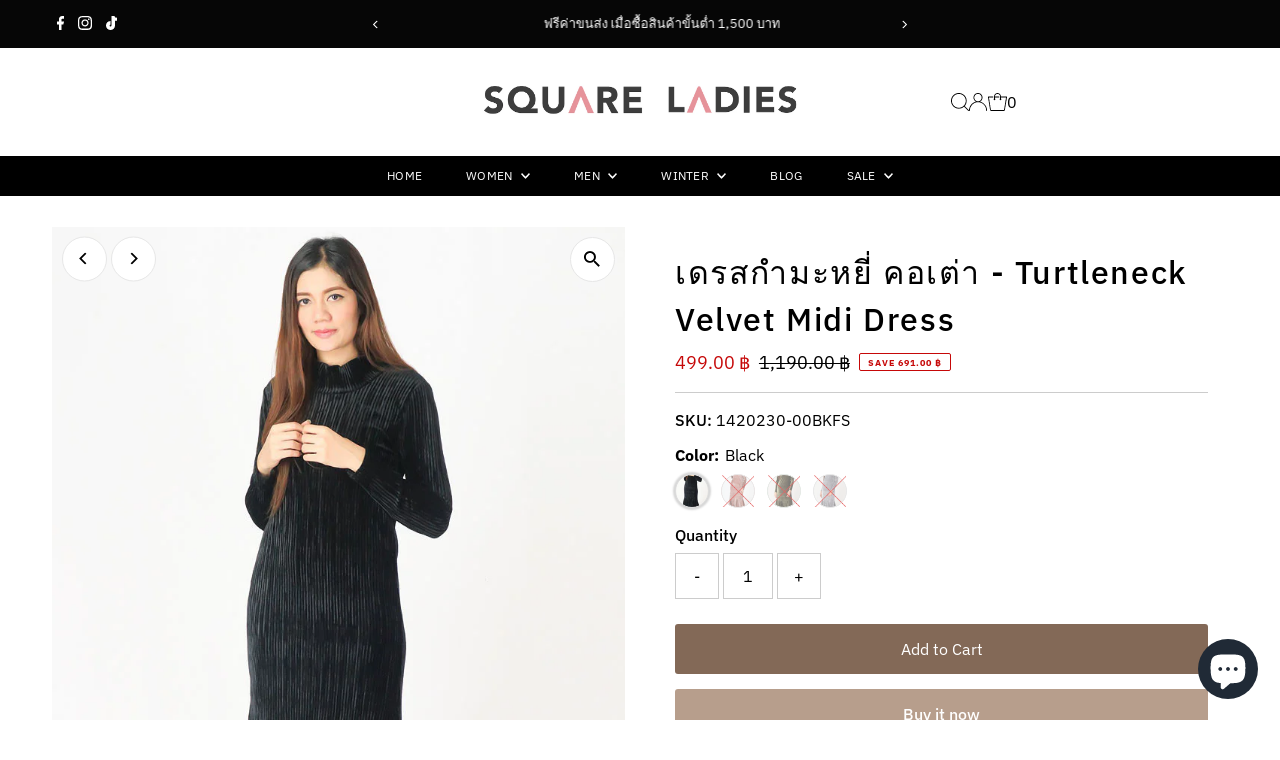

--- FILE ---
content_type: text/html; charset=utf-8
request_url: https://www.squareladies.com/products/turtleneck-dress-1
body_size: 41317
content:
<!DOCTYPE html>
<html class="no-js" lang="en">
<head>
  <meta charset="utf-8" />
  <meta name="viewport" content="width=device-width,initial-scale=1">

  <!-- Establish early connection to external domains -->
  <link rel="preconnect" href="https://cdn.shopify.com" crossorigin>
  <link rel="preconnect" href="https://fonts.shopify.com" crossorigin>
  <link rel="preconnect" href="https://monorail-edge.shopifysvc.com">
  <link rel="preconnect" href="//ajax.googleapis.com" crossorigin /><!-- Preload onDomain stylesheets and script libraries -->
  <link rel="preload" href="//www.squareladies.com/cdn/shop/t/21/assets/stylesheet.css?v=20139694690883912571711553172" as="style">
  <link rel="preload" as="font" href="//www.squareladies.com/cdn/fonts/ibm_plex_sans/ibmplexsans_n4.4633946c9236bd5cc5d0394ad07b807eb7ca1b32.woff2" type="font/woff2" crossorigin>
  <link rel="preload" as="font" href="//www.squareladies.com/cdn/fonts/ibm_plex_sans/ibmplexsans_n4.4633946c9236bd5cc5d0394ad07b807eb7ca1b32.woff2" type="font/woff2" crossorigin>
  <link rel="preload" as="font" href="//www.squareladies.com/cdn/fonts/ibm_plex_sans/ibmplexsans_n5.6497f269fa9f40d64eb5c477de16730202ec9095.woff2" type="font/woff2" crossorigin>
  <link rel="preload" href="//www.squareladies.com/cdn/shop/t/21/assets/eventemitter3.min.js?v=27939738353326123541698945984" as="script">
  <link rel="preload" href="//www.squareladies.com/cdn/shop/t/21/assets/vendor-video.js?v=112486824910932804751698945984" as="script">
  <link rel="preload" href="//www.squareladies.com/cdn/shop/t/21/assets/theme.js?v=16651114122012630991711553171" as="script">

  
  <link rel="canonical" href="https://www.squareladies.com/products/turtleneck-dress-1" />

  <title>เดรสกำมะหยี่ คอเต่า - Turtleneck Velvet Midi Dress &ndash; Square Ladies</title>
  <meta name="description" content="ตัดเย็บจากผ้ากำมะหยี  แขนยาว คอเต่า ทรงใส่สบาย แต่งทวิสปลาย สินค้านำเข้า ไม่มีซับใน Size Size  Bust (รอบอก) waist (เอว) Length (ความยาว) Sleeve  (เเขนเสื้อ) (ขนาด) Inch (นิ้ว) Cm (ซม.) Inch (นิ้ว) Cm (ซม.) Inch (นิ้ว) Cm (ซม.) Inch (นิ้ว) Cm (ซม.) Free Size      36-44   92-112  34-42 87-107     45   115   23   59 #623&quot;" />

  
 <script type="application/ld+json">
   {
     "@context": "https://schema.org",
     "@type": "Product",
     "id": "turtleneck-dress-1",
     "url": "https:\/\/www.squareladies.com\/products\/turtleneck-dress-1",
     "image": "\/\/www.squareladies.com\/cdn\/shop\/products\/12_2fcdef42-33d9-47c6-8930-9922bd9e8eaa.jpg?v=1571505814\u0026width=1024",
     "name": "เดรสกำมะหยี่ คอเต่า - Turtleneck Velvet Midi Dress",
      "brand": {
        "@type": "Brand",
        "name": "Squareladies"
      },
     "description": "\nตัดเย็บจากผ้ากำมะหยี \nแขนยาว\nคอเต่า\nทรงใส่สบาย\nแต่งทวิสปลาย\nสินค้านำเข้า\nไม่มีซับใน\n\nSize\n\n\n\n\nSize \n\nBust (รอบอก)\n\nwaist (เอว)\n\nLength (ความยาว)\nSleeve  (เเขนเสื้อ)\n\n\n(ขนาด)\nInch (นิ้ว)\nCm (ซม.)\nInch (นิ้ว)\nCm (ซม.)\nInch (นิ้ว)\nCm (ซม.)\nInch (นิ้ว)\nCm (ซม.)\n\n\nFree Size \n    36-44\n  92-112\n 34-42\n87-107\n    45\n  115\n  23\n  59\n\n\n\n#623\"","sku": "1420230-00BKFS","gtin14": 1420230-00BKFS,"offers": [
        
        {
           "@type": "Offer",
           "price": "499.00",
           "priceCurrency": "THB",
           "availability": "http://schema.org/InStock",
           "priceValidUntil": "2030-01-01",
           "url": "\/products\/turtleneck-dress-1"
         },
       
        {
           "@type": "Offer",
           "price": "499.00",
           "priceCurrency": "THB",
           "availability": "http://schema.org/InStock",
           "priceValidUntil": "2030-01-01",
           "url": "\/products\/turtleneck-dress-1"
         },
       
        {
           "@type": "Offer",
           "price": "499.00",
           "priceCurrency": "THB",
           "availability": "http://schema.org/InStock",
           "priceValidUntil": "2030-01-01",
           "url": "\/products\/turtleneck-dress-1"
         },
       
        {
           "@type": "Offer",
           "price": "499.00",
           "priceCurrency": "THB",
           "availability": "http://schema.org/InStock",
           "priceValidUntil": "2030-01-01",
           "url": "\/products\/turtleneck-dress-1"
         }
       
     ]}
 </script>


  
<meta property="og:image" content="http://www.squareladies.com/cdn/shop/products/12_2fcdef42-33d9-47c6-8930-9922bd9e8eaa.jpg?v=1571505814&width=1024">
  <meta property="og:image:secure_url" content="https://www.squareladies.com/cdn/shop/products/12_2fcdef42-33d9-47c6-8930-9922bd9e8eaa.jpg?v=1571505814&width=1024">
  <meta property="og:image:width" content="762">
  <meta property="og:image:height" content="1100">
<meta property="og:site_name" content="Square Ladies">



<meta name="twitter:card" content="summary">


<meta name="twitter:site" content="@">


<meta name="twitter:title" content="เดรสกำมะหยี่ คอเต่า - Turtleneck Velvet Midi Dress">
<meta name="twitter:description" content="
ตัดเย็บจากผ้ากำมะหยี 
แขนยาว
คอเต่า
ทรงใส่สบาย
แต่งทวิสปลาย
สินค้านำเข้า
ไม่มีซับใน

Size




Size 

Bust (รอบอก)

waist (เอว)

Length (ความยาว)
Sleeve  (เเขนเสื้อ)


(ขนาด)
Inch (นิ้ว)
Cm (ซม.)
Inch">
<meta name="twitter:image" content="https://www.squareladies.com/cdn/shop/products/12_2fcdef42-33d9-47c6-8930-9922bd9e8eaa.jpg?v=1571505814&width=1024">
<meta name="twitter:image:width" content="480">
<meta name="twitter:image:height" content="480">


  <style data-shopify>
:root {
    --main-family: "IBM Plex Sans", sans-serif;
    --main-weight: 400;
    --main-style: normal;
    --main-spacing: 0em;
    --nav-family: "IBM Plex Sans", sans-serif;
    --nav-weight: 400;
    --nav-style: normal;
    --nav-spacing: 0.025em;
    --heading-family: "IBM Plex Sans", sans-serif;
    --heading-weight: 500;
    --heading-style: normal;
    --heading-spacing: 0.050em;
    --font-size: 16px;
    --font-size-sm: 10px;
    --nav-size: 12px;
    --h1-size: 32px;
    --h2-size: 25px;
    --h3-size: 19px;
    --header-wrapper-background: #ffffff;
    --background: #ffffff;
    --header-link-color: #000000;
    --announcement-background: #060606;
    --announcement-text: #ffffff;
    --header-icons: #ffffff;
    --header-icons-hover: #ffffff;
    --text-color: #000000;
    --link-color: #000000;
    --sale-color: #c60808;
    --dotted-color: #cccccc;
    --button-color: #b79e8c;
    --button-hover: #836957;
    --button-text: #ffffff;
    --secondary-button-color: #836957;
    --secondary-button-hover: #b79e8c;
    --secondary-button-text: #ffffff;
    --direction-color: #000000;
    --direction-background: #ffffff;
    --direction-hover: #e7e7e7;
    --footer-background: #000000;
    --footer-text: #ffffff;
    --footer-icons-color: #ffffff;
    --footer-input: #ffffff;
    --footer-input-text: #000000;
    --footer-button: #000000;
    --footer-button-text: #ffffff;
    --nav-color: #ffffff;
    --nav-hover-color: rgba(0,0,0,0);
    --nav-background-color: #000000;
    --nav-hover-link-color: #ffffff;
    --nav-border-color: rgba(0,0,0,0);
    --dropdown-background-color: #ffffff;
    --dropdown-link-color: #000000;
    --dropdown-link-hover-color: #796b62;
    --dropdown-min-width: 220px;
    --free-shipping-bg: #b79e8c;
    --free-shipping-text: #ffffff;
    --error-color: #c60808;
    --error-color-light: #fdd0d0;
    --swatch-height: 40px;
    --swatch-width: 44px;
    --tool-tip-width: -20;
    --icon-border-color: #e6e6e6;
    --select-arrow-bg: url(//www.squareladies.com/cdn/shop/t/21/assets/select-arrow.png?v=112595941721225094991698945984);
    --keyboard-focus-color: #f3f3f3;
    --keyboard-focus-border-style: dotted;
    --keyboard-focus-border-weight: 1;
    --price-unit-price: #999999;
    --color-filter-size: 24px;
    --color-body-text: var(--text-color);
    --color-body: var(--background);
    --color-bg: var(--background);
    --section-margins: 40px;

    --star-active: rgb(0, 0, 0);
    --star-inactive: rgb(204, 204, 204);
    --age-text-color: #262b2c;
    --age-bg-color: #faf4e8;

    
      --button-corners: 3px;
    

    --section-background: #ffffff;

  }
  @media (max-width: 740px) {
    :root {
      --font-size: calc(16px - (16px * 0.15));
      --nav-size: calc(12px - (12px * 0.15));
      --h1-size: calc(32px - (32px * 0.15));
      --h2-size: calc(25px - (25px * 0.15));
      --h3-size: calc(19px - (19px * 0.15));
    }
  }
</style>


  <link rel="stylesheet" href="//www.squareladies.com/cdn/shop/t/21/assets/stylesheet.css?v=20139694690883912571711553172" type="text/css">

  <style>
  @font-face {
  font-family: "IBM Plex Sans";
  font-weight: 400;
  font-style: normal;
  font-display: swap;
  src: url("//www.squareladies.com/cdn/fonts/ibm_plex_sans/ibmplexsans_n4.4633946c9236bd5cc5d0394ad07b807eb7ca1b32.woff2") format("woff2"),
       url("//www.squareladies.com/cdn/fonts/ibm_plex_sans/ibmplexsans_n4.6c6923eb6151e62a09e8a1ff83eaa1ce2a563a30.woff") format("woff");
}

  @font-face {
  font-family: "IBM Plex Sans";
  font-weight: 400;
  font-style: normal;
  font-display: swap;
  src: url("//www.squareladies.com/cdn/fonts/ibm_plex_sans/ibmplexsans_n4.4633946c9236bd5cc5d0394ad07b807eb7ca1b32.woff2") format("woff2"),
       url("//www.squareladies.com/cdn/fonts/ibm_plex_sans/ibmplexsans_n4.6c6923eb6151e62a09e8a1ff83eaa1ce2a563a30.woff") format("woff");
}

  @font-face {
  font-family: "IBM Plex Sans";
  font-weight: 500;
  font-style: normal;
  font-display: swap;
  src: url("//www.squareladies.com/cdn/fonts/ibm_plex_sans/ibmplexsans_n5.6497f269fa9f40d64eb5c477de16730202ec9095.woff2") format("woff2"),
       url("//www.squareladies.com/cdn/fonts/ibm_plex_sans/ibmplexsans_n5.8b52b8ee6c3aeb856b77a4e7ea96e43c3953f23e.woff") format("woff");
}

  @font-face {
  font-family: "IBM Plex Sans";
  font-weight: 700;
  font-style: normal;
  font-display: swap;
  src: url("//www.squareladies.com/cdn/fonts/ibm_plex_sans/ibmplexsans_n7.a8d2465074d254d8c167d5599b02fc2f97912fc9.woff2") format("woff2"),
       url("//www.squareladies.com/cdn/fonts/ibm_plex_sans/ibmplexsans_n7.75e7a78a86c7afd1eb5becd99b7802136f0ed528.woff") format("woff");
}

  @font-face {
  font-family: "IBM Plex Sans";
  font-weight: 400;
  font-style: italic;
  font-display: swap;
  src: url("//www.squareladies.com/cdn/fonts/ibm_plex_sans/ibmplexsans_i4.ef77720fc4c9ae616083d1ac737f976e4c15f75b.woff2") format("woff2"),
       url("//www.squareladies.com/cdn/fonts/ibm_plex_sans/ibmplexsans_i4.76cc8914ac99481bd93e34f8998da7b57a578a71.woff") format("woff");
}

  @font-face {
  font-family: "IBM Plex Sans";
  font-weight: 700;
  font-style: italic;
  font-display: swap;
  src: url("//www.squareladies.com/cdn/fonts/ibm_plex_sans/ibmplexsans_i7.25100a51254494cece6de9741984bfb7fb22bafb.woff2") format("woff2"),
       url("//www.squareladies.com/cdn/fonts/ibm_plex_sans/ibmplexsans_i7.7da61352825d18bb0287d7bc79067d47efc4fdda.woff") format("woff");
}

  </style>

  <script>window.performance && window.performance.mark && window.performance.mark('shopify.content_for_header.start');</script><meta name="google-site-verification" content="VzzAcgbRNd98yZyqSdIU5k4IyNfVqBew52--l8ErC8Q">
<meta id="shopify-digital-wallet" name="shopify-digital-wallet" content="/9868384/digital_wallets/dialog">
<meta name="shopify-checkout-api-token" content="9b200c0d9592a96849b6690eadbcf3e4">
<meta id="in-context-paypal-metadata" data-shop-id="9868384" data-venmo-supported="false" data-environment="production" data-locale="en_US" data-paypal-v4="true" data-currency="THB">
<link rel="alternate" type="application/json+oembed" href="https://www.squareladies.com/products/turtleneck-dress-1.oembed">
<script async="async" src="/checkouts/internal/preloads.js?locale=en-TH"></script>
<script id="shopify-features" type="application/json">{"accessToken":"9b200c0d9592a96849b6690eadbcf3e4","betas":["rich-media-storefront-analytics"],"domain":"www.squareladies.com","predictiveSearch":true,"shopId":9868384,"locale":"en"}</script>
<script>var Shopify = Shopify || {};
Shopify.shop = "squareladies.myshopify.com";
Shopify.locale = "en";
Shopify.currency = {"active":"THB","rate":"1.0"};
Shopify.country = "TH";
Shopify.theme = {"name":"Testament","id":126309466155,"schema_name":"Testament","schema_version":"12.3.1","theme_store_id":623,"role":"main"};
Shopify.theme.handle = "null";
Shopify.theme.style = {"id":null,"handle":null};
Shopify.cdnHost = "www.squareladies.com/cdn";
Shopify.routes = Shopify.routes || {};
Shopify.routes.root = "/";</script>
<script type="module">!function(o){(o.Shopify=o.Shopify||{}).modules=!0}(window);</script>
<script>!function(o){function n(){var o=[];function n(){o.push(Array.prototype.slice.apply(arguments))}return n.q=o,n}var t=o.Shopify=o.Shopify||{};t.loadFeatures=n(),t.autoloadFeatures=n()}(window);</script>
<script id="shop-js-analytics" type="application/json">{"pageType":"product"}</script>
<script defer="defer" async type="module" src="//www.squareladies.com/cdn/shopifycloud/shop-js/modules/v2/client.init-shop-cart-sync_BT-GjEfc.en.esm.js"></script>
<script defer="defer" async type="module" src="//www.squareladies.com/cdn/shopifycloud/shop-js/modules/v2/chunk.common_D58fp_Oc.esm.js"></script>
<script defer="defer" async type="module" src="//www.squareladies.com/cdn/shopifycloud/shop-js/modules/v2/chunk.modal_xMitdFEc.esm.js"></script>
<script type="module">
  await import("//www.squareladies.com/cdn/shopifycloud/shop-js/modules/v2/client.init-shop-cart-sync_BT-GjEfc.en.esm.js");
await import("//www.squareladies.com/cdn/shopifycloud/shop-js/modules/v2/chunk.common_D58fp_Oc.esm.js");
await import("//www.squareladies.com/cdn/shopifycloud/shop-js/modules/v2/chunk.modal_xMitdFEc.esm.js");

  window.Shopify.SignInWithShop?.initShopCartSync?.({"fedCMEnabled":true,"windoidEnabled":true});

</script>
<script>(function() {
  var isLoaded = false;
  function asyncLoad() {
    if (isLoaded) return;
    isLoaded = true;
    var urls = ["https:\/\/s3-us-west-2.amazonaws.com\/smart-social-login\/smart-social-login.js?shop=squareladies.myshopify.com","\/\/www.powr.io\/powr.js?powr-token=squareladies.myshopify.com\u0026external-type=shopify\u0026shop=squareladies.myshopify.com"];
    for (var i = 0; i < urls.length; i++) {
      var s = document.createElement('script');
      s.type = 'text/javascript';
      s.async = true;
      s.src = urls[i];
      var x = document.getElementsByTagName('script')[0];
      x.parentNode.insertBefore(s, x);
    }
  };
  if(window.attachEvent) {
    window.attachEvent('onload', asyncLoad);
  } else {
    window.addEventListener('load', asyncLoad, false);
  }
})();</script>
<script id="__st">var __st={"a":9868384,"offset":25200,"reqid":"9f0ab585-2156-4b09-9f68-c07bd768d09c-1769502344","pageurl":"www.squareladies.com\/products\/turtleneck-dress-1","u":"766ca4318bd4","p":"product","rtyp":"product","rid":8314693832};</script>
<script>window.ShopifyPaypalV4VisibilityTracking = true;</script>
<script id="captcha-bootstrap">!function(){'use strict';const t='contact',e='account',n='new_comment',o=[[t,t],['blogs',n],['comments',n],[t,'customer']],c=[[e,'customer_login'],[e,'guest_login'],[e,'recover_customer_password'],[e,'create_customer']],r=t=>t.map((([t,e])=>`form[action*='/${t}']:not([data-nocaptcha='true']) input[name='form_type'][value='${e}']`)).join(','),a=t=>()=>t?[...document.querySelectorAll(t)].map((t=>t.form)):[];function s(){const t=[...o],e=r(t);return a(e)}const i='password',u='form_key',d=['recaptcha-v3-token','g-recaptcha-response','h-captcha-response',i],f=()=>{try{return window.sessionStorage}catch{return}},m='__shopify_v',_=t=>t.elements[u];function p(t,e,n=!1){try{const o=window.sessionStorage,c=JSON.parse(o.getItem(e)),{data:r}=function(t){const{data:e,action:n}=t;return t[m]||n?{data:e,action:n}:{data:t,action:n}}(c);for(const[e,n]of Object.entries(r))t.elements[e]&&(t.elements[e].value=n);n&&o.removeItem(e)}catch(o){console.error('form repopulation failed',{error:o})}}const l='form_type',E='cptcha';function T(t){t.dataset[E]=!0}const w=window,h=w.document,L='Shopify',v='ce_forms',y='captcha';let A=!1;((t,e)=>{const n=(g='f06e6c50-85a8-45c8-87d0-21a2b65856fe',I='https://cdn.shopify.com/shopifycloud/storefront-forms-hcaptcha/ce_storefront_forms_captcha_hcaptcha.v1.5.2.iife.js',D={infoText:'Protected by hCaptcha',privacyText:'Privacy',termsText:'Terms'},(t,e,n)=>{const o=w[L][v],c=o.bindForm;if(c)return c(t,g,e,D).then(n);var r;o.q.push([[t,g,e,D],n]),r=I,A||(h.body.append(Object.assign(h.createElement('script'),{id:'captcha-provider',async:!0,src:r})),A=!0)});var g,I,D;w[L]=w[L]||{},w[L][v]=w[L][v]||{},w[L][v].q=[],w[L][y]=w[L][y]||{},w[L][y].protect=function(t,e){n(t,void 0,e),T(t)},Object.freeze(w[L][y]),function(t,e,n,w,h,L){const[v,y,A,g]=function(t,e,n){const i=e?o:[],u=t?c:[],d=[...i,...u],f=r(d),m=r(i),_=r(d.filter((([t,e])=>n.includes(e))));return[a(f),a(m),a(_),s()]}(w,h,L),I=t=>{const e=t.target;return e instanceof HTMLFormElement?e:e&&e.form},D=t=>v().includes(t);t.addEventListener('submit',(t=>{const e=I(t);if(!e)return;const n=D(e)&&!e.dataset.hcaptchaBound&&!e.dataset.recaptchaBound,o=_(e),c=g().includes(e)&&(!o||!o.value);(n||c)&&t.preventDefault(),c&&!n&&(function(t){try{if(!f())return;!function(t){const e=f();if(!e)return;const n=_(t);if(!n)return;const o=n.value;o&&e.removeItem(o)}(t);const e=Array.from(Array(32),(()=>Math.random().toString(36)[2])).join('');!function(t,e){_(t)||t.append(Object.assign(document.createElement('input'),{type:'hidden',name:u})),t.elements[u].value=e}(t,e),function(t,e){const n=f();if(!n)return;const o=[...t.querySelectorAll(`input[type='${i}']`)].map((({name:t})=>t)),c=[...d,...o],r={};for(const[a,s]of new FormData(t).entries())c.includes(a)||(r[a]=s);n.setItem(e,JSON.stringify({[m]:1,action:t.action,data:r}))}(t,e)}catch(e){console.error('failed to persist form',e)}}(e),e.submit())}));const S=(t,e)=>{t&&!t.dataset[E]&&(n(t,e.some((e=>e===t))),T(t))};for(const o of['focusin','change'])t.addEventListener(o,(t=>{const e=I(t);D(e)&&S(e,y())}));const B=e.get('form_key'),M=e.get(l),P=B&&M;t.addEventListener('DOMContentLoaded',(()=>{const t=y();if(P)for(const e of t)e.elements[l].value===M&&p(e,B);[...new Set([...A(),...v().filter((t=>'true'===t.dataset.shopifyCaptcha))])].forEach((e=>S(e,t)))}))}(h,new URLSearchParams(w.location.search),n,t,e,['guest_login'])})(!0,!0)}();</script>
<script integrity="sha256-4kQ18oKyAcykRKYeNunJcIwy7WH5gtpwJnB7kiuLZ1E=" data-source-attribution="shopify.loadfeatures" defer="defer" src="//www.squareladies.com/cdn/shopifycloud/storefront/assets/storefront/load_feature-a0a9edcb.js" crossorigin="anonymous"></script>
<script data-source-attribution="shopify.dynamic_checkout.dynamic.init">var Shopify=Shopify||{};Shopify.PaymentButton=Shopify.PaymentButton||{isStorefrontPortableWallets:!0,init:function(){window.Shopify.PaymentButton.init=function(){};var t=document.createElement("script");t.src="https://www.squareladies.com/cdn/shopifycloud/portable-wallets/latest/portable-wallets.en.js",t.type="module",document.head.appendChild(t)}};
</script>
<script data-source-attribution="shopify.dynamic_checkout.buyer_consent">
  function portableWalletsHideBuyerConsent(e){var t=document.getElementById("shopify-buyer-consent"),n=document.getElementById("shopify-subscription-policy-button");t&&n&&(t.classList.add("hidden"),t.setAttribute("aria-hidden","true"),n.removeEventListener("click",e))}function portableWalletsShowBuyerConsent(e){var t=document.getElementById("shopify-buyer-consent"),n=document.getElementById("shopify-subscription-policy-button");t&&n&&(t.classList.remove("hidden"),t.removeAttribute("aria-hidden"),n.addEventListener("click",e))}window.Shopify?.PaymentButton&&(window.Shopify.PaymentButton.hideBuyerConsent=portableWalletsHideBuyerConsent,window.Shopify.PaymentButton.showBuyerConsent=portableWalletsShowBuyerConsent);
</script>
<script>
  function portableWalletsCleanup(e){e&&e.src&&console.error("Failed to load portable wallets script "+e.src);var t=document.querySelectorAll("shopify-accelerated-checkout .shopify-payment-button__skeleton, shopify-accelerated-checkout-cart .wallet-cart-button__skeleton"),e=document.getElementById("shopify-buyer-consent");for(let e=0;e<t.length;e++)t[e].remove();e&&e.remove()}function portableWalletsNotLoadedAsModule(e){e instanceof ErrorEvent&&"string"==typeof e.message&&e.message.includes("import.meta")&&"string"==typeof e.filename&&e.filename.includes("portable-wallets")&&(window.removeEventListener("error",portableWalletsNotLoadedAsModule),window.Shopify.PaymentButton.failedToLoad=e,"loading"===document.readyState?document.addEventListener("DOMContentLoaded",window.Shopify.PaymentButton.init):window.Shopify.PaymentButton.init())}window.addEventListener("error",portableWalletsNotLoadedAsModule);
</script>

<script type="module" src="https://www.squareladies.com/cdn/shopifycloud/portable-wallets/latest/portable-wallets.en.js" onError="portableWalletsCleanup(this)" crossorigin="anonymous"></script>
<script nomodule>
  document.addEventListener("DOMContentLoaded", portableWalletsCleanup);
</script>

<link id="shopify-accelerated-checkout-styles" rel="stylesheet" media="screen" href="https://www.squareladies.com/cdn/shopifycloud/portable-wallets/latest/accelerated-checkout-backwards-compat.css" crossorigin="anonymous">
<style id="shopify-accelerated-checkout-cart">
        #shopify-buyer-consent {
  margin-top: 1em;
  display: inline-block;
  width: 100%;
}

#shopify-buyer-consent.hidden {
  display: none;
}

#shopify-subscription-policy-button {
  background: none;
  border: none;
  padding: 0;
  text-decoration: underline;
  font-size: inherit;
  cursor: pointer;
}

#shopify-subscription-policy-button::before {
  box-shadow: none;
}

      </style>

<script>window.performance && window.performance.mark && window.performance.mark('shopify.content_for_header.end');</script>

<script src="https://cdn.shopify.com/extensions/e8878072-2f6b-4e89-8082-94b04320908d/inbox-1254/assets/inbox-chat-loader.js" type="text/javascript" defer="defer"></script>
<link href="https://monorail-edge.shopifysvc.com" rel="dns-prefetch">
<script>(function(){if ("sendBeacon" in navigator && "performance" in window) {try {var session_token_from_headers = performance.getEntriesByType('navigation')[0].serverTiming.find(x => x.name == '_s').description;} catch {var session_token_from_headers = undefined;}var session_cookie_matches = document.cookie.match(/_shopify_s=([^;]*)/);var session_token_from_cookie = session_cookie_matches && session_cookie_matches.length === 2 ? session_cookie_matches[1] : "";var session_token = session_token_from_headers || session_token_from_cookie || "";function handle_abandonment_event(e) {var entries = performance.getEntries().filter(function(entry) {return /monorail-edge.shopifysvc.com/.test(entry.name);});if (!window.abandonment_tracked && entries.length === 0) {window.abandonment_tracked = true;var currentMs = Date.now();var navigation_start = performance.timing.navigationStart;var payload = {shop_id: 9868384,url: window.location.href,navigation_start,duration: currentMs - navigation_start,session_token,page_type: "product"};window.navigator.sendBeacon("https://monorail-edge.shopifysvc.com/v1/produce", JSON.stringify({schema_id: "online_store_buyer_site_abandonment/1.1",payload: payload,metadata: {event_created_at_ms: currentMs,event_sent_at_ms: currentMs}}));}}window.addEventListener('pagehide', handle_abandonment_event);}}());</script>
<script id="web-pixels-manager-setup">(function e(e,d,r,n,o){if(void 0===o&&(o={}),!Boolean(null===(a=null===(i=window.Shopify)||void 0===i?void 0:i.analytics)||void 0===a?void 0:a.replayQueue)){var i,a;window.Shopify=window.Shopify||{};var t=window.Shopify;t.analytics=t.analytics||{};var s=t.analytics;s.replayQueue=[],s.publish=function(e,d,r){return s.replayQueue.push([e,d,r]),!0};try{self.performance.mark("wpm:start")}catch(e){}var l=function(){var e={modern:/Edge?\/(1{2}[4-9]|1[2-9]\d|[2-9]\d{2}|\d{4,})\.\d+(\.\d+|)|Firefox\/(1{2}[4-9]|1[2-9]\d|[2-9]\d{2}|\d{4,})\.\d+(\.\d+|)|Chrom(ium|e)\/(9{2}|\d{3,})\.\d+(\.\d+|)|(Maci|X1{2}).+ Version\/(15\.\d+|(1[6-9]|[2-9]\d|\d{3,})\.\d+)([,.]\d+|)( \(\w+\)|)( Mobile\/\w+|) Safari\/|Chrome.+OPR\/(9{2}|\d{3,})\.\d+\.\d+|(CPU[ +]OS|iPhone[ +]OS|CPU[ +]iPhone|CPU IPhone OS|CPU iPad OS)[ +]+(15[._]\d+|(1[6-9]|[2-9]\d|\d{3,})[._]\d+)([._]\d+|)|Android:?[ /-](13[3-9]|1[4-9]\d|[2-9]\d{2}|\d{4,})(\.\d+|)(\.\d+|)|Android.+Firefox\/(13[5-9]|1[4-9]\d|[2-9]\d{2}|\d{4,})\.\d+(\.\d+|)|Android.+Chrom(ium|e)\/(13[3-9]|1[4-9]\d|[2-9]\d{2}|\d{4,})\.\d+(\.\d+|)|SamsungBrowser\/([2-9]\d|\d{3,})\.\d+/,legacy:/Edge?\/(1[6-9]|[2-9]\d|\d{3,})\.\d+(\.\d+|)|Firefox\/(5[4-9]|[6-9]\d|\d{3,})\.\d+(\.\d+|)|Chrom(ium|e)\/(5[1-9]|[6-9]\d|\d{3,})\.\d+(\.\d+|)([\d.]+$|.*Safari\/(?![\d.]+ Edge\/[\d.]+$))|(Maci|X1{2}).+ Version\/(10\.\d+|(1[1-9]|[2-9]\d|\d{3,})\.\d+)([,.]\d+|)( \(\w+\)|)( Mobile\/\w+|) Safari\/|Chrome.+OPR\/(3[89]|[4-9]\d|\d{3,})\.\d+\.\d+|(CPU[ +]OS|iPhone[ +]OS|CPU[ +]iPhone|CPU IPhone OS|CPU iPad OS)[ +]+(10[._]\d+|(1[1-9]|[2-9]\d|\d{3,})[._]\d+)([._]\d+|)|Android:?[ /-](13[3-9]|1[4-9]\d|[2-9]\d{2}|\d{4,})(\.\d+|)(\.\d+|)|Mobile Safari.+OPR\/([89]\d|\d{3,})\.\d+\.\d+|Android.+Firefox\/(13[5-9]|1[4-9]\d|[2-9]\d{2}|\d{4,})\.\d+(\.\d+|)|Android.+Chrom(ium|e)\/(13[3-9]|1[4-9]\d|[2-9]\d{2}|\d{4,})\.\d+(\.\d+|)|Android.+(UC? ?Browser|UCWEB|U3)[ /]?(15\.([5-9]|\d{2,})|(1[6-9]|[2-9]\d|\d{3,})\.\d+)\.\d+|SamsungBrowser\/(5\.\d+|([6-9]|\d{2,})\.\d+)|Android.+MQ{2}Browser\/(14(\.(9|\d{2,})|)|(1[5-9]|[2-9]\d|\d{3,})(\.\d+|))(\.\d+|)|K[Aa][Ii]OS\/(3\.\d+|([4-9]|\d{2,})\.\d+)(\.\d+|)/},d=e.modern,r=e.legacy,n=navigator.userAgent;return n.match(d)?"modern":n.match(r)?"legacy":"unknown"}(),u="modern"===l?"modern":"legacy",c=(null!=n?n:{modern:"",legacy:""})[u],f=function(e){return[e.baseUrl,"/wpm","/b",e.hashVersion,"modern"===e.buildTarget?"m":"l",".js"].join("")}({baseUrl:d,hashVersion:r,buildTarget:u}),m=function(e){var d=e.version,r=e.bundleTarget,n=e.surface,o=e.pageUrl,i=e.monorailEndpoint;return{emit:function(e){var a=e.status,t=e.errorMsg,s=(new Date).getTime(),l=JSON.stringify({metadata:{event_sent_at_ms:s},events:[{schema_id:"web_pixels_manager_load/3.1",payload:{version:d,bundle_target:r,page_url:o,status:a,surface:n,error_msg:t},metadata:{event_created_at_ms:s}}]});if(!i)return console&&console.warn&&console.warn("[Web Pixels Manager] No Monorail endpoint provided, skipping logging."),!1;try{return self.navigator.sendBeacon.bind(self.navigator)(i,l)}catch(e){}var u=new XMLHttpRequest;try{return u.open("POST",i,!0),u.setRequestHeader("Content-Type","text/plain"),u.send(l),!0}catch(e){return console&&console.warn&&console.warn("[Web Pixels Manager] Got an unhandled error while logging to Monorail."),!1}}}}({version:r,bundleTarget:l,surface:e.surface,pageUrl:self.location.href,monorailEndpoint:e.monorailEndpoint});try{o.browserTarget=l,function(e){var d=e.src,r=e.async,n=void 0===r||r,o=e.onload,i=e.onerror,a=e.sri,t=e.scriptDataAttributes,s=void 0===t?{}:t,l=document.createElement("script"),u=document.querySelector("head"),c=document.querySelector("body");if(l.async=n,l.src=d,a&&(l.integrity=a,l.crossOrigin="anonymous"),s)for(var f in s)if(Object.prototype.hasOwnProperty.call(s,f))try{l.dataset[f]=s[f]}catch(e){}if(o&&l.addEventListener("load",o),i&&l.addEventListener("error",i),u)u.appendChild(l);else{if(!c)throw new Error("Did not find a head or body element to append the script");c.appendChild(l)}}({src:f,async:!0,onload:function(){if(!function(){var e,d;return Boolean(null===(d=null===(e=window.Shopify)||void 0===e?void 0:e.analytics)||void 0===d?void 0:d.initialized)}()){var d=window.webPixelsManager.init(e)||void 0;if(d){var r=window.Shopify.analytics;r.replayQueue.forEach((function(e){var r=e[0],n=e[1],o=e[2];d.publishCustomEvent(r,n,o)})),r.replayQueue=[],r.publish=d.publishCustomEvent,r.visitor=d.visitor,r.initialized=!0}}},onerror:function(){return m.emit({status:"failed",errorMsg:"".concat(f," has failed to load")})},sri:function(e){var d=/^sha384-[A-Za-z0-9+/=]+$/;return"string"==typeof e&&d.test(e)}(c)?c:"",scriptDataAttributes:o}),m.emit({status:"loading"})}catch(e){m.emit({status:"failed",errorMsg:(null==e?void 0:e.message)||"Unknown error"})}}})({shopId: 9868384,storefrontBaseUrl: "https://www.squareladies.com",extensionsBaseUrl: "https://extensions.shopifycdn.com/cdn/shopifycloud/web-pixels-manager",monorailEndpoint: "https://monorail-edge.shopifysvc.com/unstable/produce_batch",surface: "storefront-renderer",enabledBetaFlags: ["2dca8a86"],webPixelsConfigList: [{"id":"233766955","configuration":"{\"config\":\"{\\\"pixel_id\\\":\\\"AW-843714785\\\",\\\"target_country\\\":\\\"TH\\\",\\\"gtag_events\\\":[{\\\"type\\\":\\\"search\\\",\\\"action_label\\\":\\\"AW-843714785\\\/4JcPCJSv8M8BEOGhqJID\\\"},{\\\"type\\\":\\\"begin_checkout\\\",\\\"action_label\\\":\\\"AW-843714785\\\/4xPqCJGv8M8BEOGhqJID\\\"},{\\\"type\\\":\\\"view_item\\\",\\\"action_label\\\":[\\\"AW-843714785\\\/WC_SCIuv8M8BEOGhqJID\\\",\\\"MC-KME8BNDY7C\\\"]},{\\\"type\\\":\\\"purchase\\\",\\\"action_label\\\":[\\\"AW-843714785\\\/Ew4PCI-t8M8BEOGhqJID\\\",\\\"MC-KME8BNDY7C\\\"]},{\\\"type\\\":\\\"page_view\\\",\\\"action_label\\\":[\\\"AW-843714785\\\/O6cACIyt8M8BEOGhqJID\\\",\\\"MC-KME8BNDY7C\\\"]},{\\\"type\\\":\\\"add_payment_info\\\",\\\"action_label\\\":\\\"AW-843714785\\\/_AXUCJev8M8BEOGhqJID\\\"},{\\\"type\\\":\\\"add_to_cart\\\",\\\"action_label\\\":\\\"AW-843714785\\\/98v2CI6v8M8BEOGhqJID\\\"}],\\\"enable_monitoring_mode\\\":false}\"}","eventPayloadVersion":"v1","runtimeContext":"OPEN","scriptVersion":"b2a88bafab3e21179ed38636efcd8a93","type":"APP","apiClientId":1780363,"privacyPurposes":[],"dataSharingAdjustments":{"protectedCustomerApprovalScopes":["read_customer_address","read_customer_email","read_customer_name","read_customer_personal_data","read_customer_phone"]}},{"id":"121995307","configuration":"{\"pixel_id\":\"264378001862026\",\"pixel_type\":\"facebook_pixel\",\"metaapp_system_user_token\":\"-\"}","eventPayloadVersion":"v1","runtimeContext":"OPEN","scriptVersion":"ca16bc87fe92b6042fbaa3acc2fbdaa6","type":"APP","apiClientId":2329312,"privacyPurposes":["ANALYTICS","MARKETING","SALE_OF_DATA"],"dataSharingAdjustments":{"protectedCustomerApprovalScopes":["read_customer_address","read_customer_email","read_customer_name","read_customer_personal_data","read_customer_phone"]}},{"id":"75104299","eventPayloadVersion":"v1","runtimeContext":"LAX","scriptVersion":"1","type":"CUSTOM","privacyPurposes":["ANALYTICS"],"name":"Google Analytics tag (migrated)"},{"id":"shopify-app-pixel","configuration":"{}","eventPayloadVersion":"v1","runtimeContext":"STRICT","scriptVersion":"0450","apiClientId":"shopify-pixel","type":"APP","privacyPurposes":["ANALYTICS","MARKETING"]},{"id":"shopify-custom-pixel","eventPayloadVersion":"v1","runtimeContext":"LAX","scriptVersion":"0450","apiClientId":"shopify-pixel","type":"CUSTOM","privacyPurposes":["ANALYTICS","MARKETING"]}],isMerchantRequest: false,initData: {"shop":{"name":"Square Ladies","paymentSettings":{"currencyCode":"THB"},"myshopifyDomain":"squareladies.myshopify.com","countryCode":"TH","storefrontUrl":"https:\/\/www.squareladies.com"},"customer":null,"cart":null,"checkout":null,"productVariants":[{"price":{"amount":499.0,"currencyCode":"THB"},"product":{"title":"เดรสกำมะหยี่ คอเต่า - Turtleneck Velvet Midi Dress","vendor":"Squareladies","id":"8314693832","untranslatedTitle":"เดรสกำมะหยี่ คอเต่า - Turtleneck Velvet Midi Dress","url":"\/products\/turtleneck-dress-1","type":"Dresses"},"id":"27776594952","image":{"src":"\/\/www.squareladies.com\/cdn\/shop\/products\/12_2fcdef42-33d9-47c6-8930-9922bd9e8eaa.jpg?v=1571505814"},"sku":"1420230-00BKFS","title":"Black","untranslatedTitle":"Black"},{"price":{"amount":499.0,"currencyCode":"THB"},"product":{"title":"เดรสกำมะหยี่ คอเต่า - Turtleneck Velvet Midi Dress","vendor":"Squareladies","id":"8314693832","untranslatedTitle":"เดรสกำมะหยี่ คอเต่า - Turtleneck Velvet Midi Dress","url":"\/products\/turtleneck-dress-1","type":"Dresses"},"id":"27776595016","image":{"src":"\/\/www.squareladies.com\/cdn\/shop\/products\/22_bae8856b-5f5c-4628-a59a-83654ea70f3b.jpg?v=1571505814"},"sku":"1420230-00BWFS","title":"Brown","untranslatedTitle":"Brown"},{"price":{"amount":499.0,"currencyCode":"THB"},"product":{"title":"เดรสกำมะหยี่ คอเต่า - Turtleneck Velvet Midi Dress","vendor":"Squareladies","id":"8314693832","untranslatedTitle":"เดรสกำมะหยี่ คอเต่า - Turtleneck Velvet Midi Dress","url":"\/products\/turtleneck-dress-1","type":"Dresses"},"id":"27776595080","image":{"src":"\/\/www.squareladies.com\/cdn\/shop\/products\/32_40efe734-d37e-495c-8ba1-dab435b8afde.jpg?v=1571505814"},"sku":"1420230-00GNFS","title":"Green","untranslatedTitle":"Green"},{"price":{"amount":499.0,"currencyCode":"THB"},"product":{"title":"เดรสกำมะหยี่ คอเต่า - Turtleneck Velvet Midi Dress","vendor":"Squareladies","id":"8314693832","untranslatedTitle":"เดรสกำมะหยี่ คอเต่า - Turtleneck Velvet Midi Dress","url":"\/products\/turtleneck-dress-1","type":"Dresses"},"id":"27776595144","image":{"src":"\/\/www.squareladies.com\/cdn\/shop\/products\/41_c054a4c0-800e-4352-a8fe-3052bc6069eb.jpg?v=1571505814"},"sku":"1420230-00GYFS","title":"Grey","untranslatedTitle":"Grey"}],"purchasingCompany":null},},"https://www.squareladies.com/cdn","fcfee988w5aeb613cpc8e4bc33m6693e112",{"modern":"","legacy":""},{"shopId":"9868384","storefrontBaseUrl":"https:\/\/www.squareladies.com","extensionBaseUrl":"https:\/\/extensions.shopifycdn.com\/cdn\/shopifycloud\/web-pixels-manager","surface":"storefront-renderer","enabledBetaFlags":"[\"2dca8a86\"]","isMerchantRequest":"false","hashVersion":"fcfee988w5aeb613cpc8e4bc33m6693e112","publish":"custom","events":"[[\"page_viewed\",{}],[\"product_viewed\",{\"productVariant\":{\"price\":{\"amount\":499.0,\"currencyCode\":\"THB\"},\"product\":{\"title\":\"เดรสกำมะหยี่ คอเต่า - Turtleneck Velvet Midi Dress\",\"vendor\":\"Squareladies\",\"id\":\"8314693832\",\"untranslatedTitle\":\"เดรสกำมะหยี่ คอเต่า - Turtleneck Velvet Midi Dress\",\"url\":\"\/products\/turtleneck-dress-1\",\"type\":\"Dresses\"},\"id\":\"27776594952\",\"image\":{\"src\":\"\/\/www.squareladies.com\/cdn\/shop\/products\/12_2fcdef42-33d9-47c6-8930-9922bd9e8eaa.jpg?v=1571505814\"},\"sku\":\"1420230-00BKFS\",\"title\":\"Black\",\"untranslatedTitle\":\"Black\"}}]]"});</script><script>
  window.ShopifyAnalytics = window.ShopifyAnalytics || {};
  window.ShopifyAnalytics.meta = window.ShopifyAnalytics.meta || {};
  window.ShopifyAnalytics.meta.currency = 'THB';
  var meta = {"product":{"id":8314693832,"gid":"gid:\/\/shopify\/Product\/8314693832","vendor":"Squareladies","type":"Dresses","handle":"turtleneck-dress-1","variants":[{"id":27776594952,"price":49900,"name":"เดรสกำมะหยี่ คอเต่า - Turtleneck Velvet Midi Dress - Black","public_title":"Black","sku":"1420230-00BKFS"},{"id":27776595016,"price":49900,"name":"เดรสกำมะหยี่ คอเต่า - Turtleneck Velvet Midi Dress - Brown","public_title":"Brown","sku":"1420230-00BWFS"},{"id":27776595080,"price":49900,"name":"เดรสกำมะหยี่ คอเต่า - Turtleneck Velvet Midi Dress - Green","public_title":"Green","sku":"1420230-00GNFS"},{"id":27776595144,"price":49900,"name":"เดรสกำมะหยี่ คอเต่า - Turtleneck Velvet Midi Dress - Grey","public_title":"Grey","sku":"1420230-00GYFS"}],"remote":false},"page":{"pageType":"product","resourceType":"product","resourceId":8314693832,"requestId":"9f0ab585-2156-4b09-9f68-c07bd768d09c-1769502344"}};
  for (var attr in meta) {
    window.ShopifyAnalytics.meta[attr] = meta[attr];
  }
</script>
<script class="analytics">
  (function () {
    var customDocumentWrite = function(content) {
      var jquery = null;

      if (window.jQuery) {
        jquery = window.jQuery;
      } else if (window.Checkout && window.Checkout.$) {
        jquery = window.Checkout.$;
      }

      if (jquery) {
        jquery('body').append(content);
      }
    };

    var hasLoggedConversion = function(token) {
      if (token) {
        return document.cookie.indexOf('loggedConversion=' + token) !== -1;
      }
      return false;
    }

    var setCookieIfConversion = function(token) {
      if (token) {
        var twoMonthsFromNow = new Date(Date.now());
        twoMonthsFromNow.setMonth(twoMonthsFromNow.getMonth() + 2);

        document.cookie = 'loggedConversion=' + token + '; expires=' + twoMonthsFromNow;
      }
    }

    var trekkie = window.ShopifyAnalytics.lib = window.trekkie = window.trekkie || [];
    if (trekkie.integrations) {
      return;
    }
    trekkie.methods = [
      'identify',
      'page',
      'ready',
      'track',
      'trackForm',
      'trackLink'
    ];
    trekkie.factory = function(method) {
      return function() {
        var args = Array.prototype.slice.call(arguments);
        args.unshift(method);
        trekkie.push(args);
        return trekkie;
      };
    };
    for (var i = 0; i < trekkie.methods.length; i++) {
      var key = trekkie.methods[i];
      trekkie[key] = trekkie.factory(key);
    }
    trekkie.load = function(config) {
      trekkie.config = config || {};
      trekkie.config.initialDocumentCookie = document.cookie;
      var first = document.getElementsByTagName('script')[0];
      var script = document.createElement('script');
      script.type = 'text/javascript';
      script.onerror = function(e) {
        var scriptFallback = document.createElement('script');
        scriptFallback.type = 'text/javascript';
        scriptFallback.onerror = function(error) {
                var Monorail = {
      produce: function produce(monorailDomain, schemaId, payload) {
        var currentMs = new Date().getTime();
        var event = {
          schema_id: schemaId,
          payload: payload,
          metadata: {
            event_created_at_ms: currentMs,
            event_sent_at_ms: currentMs
          }
        };
        return Monorail.sendRequest("https://" + monorailDomain + "/v1/produce", JSON.stringify(event));
      },
      sendRequest: function sendRequest(endpointUrl, payload) {
        // Try the sendBeacon API
        if (window && window.navigator && typeof window.navigator.sendBeacon === 'function' && typeof window.Blob === 'function' && !Monorail.isIos12()) {
          var blobData = new window.Blob([payload], {
            type: 'text/plain'
          });

          if (window.navigator.sendBeacon(endpointUrl, blobData)) {
            return true;
          } // sendBeacon was not successful

        } // XHR beacon

        var xhr = new XMLHttpRequest();

        try {
          xhr.open('POST', endpointUrl);
          xhr.setRequestHeader('Content-Type', 'text/plain');
          xhr.send(payload);
        } catch (e) {
          console.log(e);
        }

        return false;
      },
      isIos12: function isIos12() {
        return window.navigator.userAgent.lastIndexOf('iPhone; CPU iPhone OS 12_') !== -1 || window.navigator.userAgent.lastIndexOf('iPad; CPU OS 12_') !== -1;
      }
    };
    Monorail.produce('monorail-edge.shopifysvc.com',
      'trekkie_storefront_load_errors/1.1',
      {shop_id: 9868384,
      theme_id: 126309466155,
      app_name: "storefront",
      context_url: window.location.href,
      source_url: "//www.squareladies.com/cdn/s/trekkie.storefront.a804e9514e4efded663580eddd6991fcc12b5451.min.js"});

        };
        scriptFallback.async = true;
        scriptFallback.src = '//www.squareladies.com/cdn/s/trekkie.storefront.a804e9514e4efded663580eddd6991fcc12b5451.min.js';
        first.parentNode.insertBefore(scriptFallback, first);
      };
      script.async = true;
      script.src = '//www.squareladies.com/cdn/s/trekkie.storefront.a804e9514e4efded663580eddd6991fcc12b5451.min.js';
      first.parentNode.insertBefore(script, first);
    };
    trekkie.load(
      {"Trekkie":{"appName":"storefront","development":false,"defaultAttributes":{"shopId":9868384,"isMerchantRequest":null,"themeId":126309466155,"themeCityHash":"1429479203981744355","contentLanguage":"en","currency":"THB","eventMetadataId":"b3063506-da23-46fb-a38e-3cb03b0bac5a"},"isServerSideCookieWritingEnabled":true,"monorailRegion":"shop_domain","enabledBetaFlags":["65f19447"]},"Session Attribution":{},"S2S":{"facebookCapiEnabled":false,"source":"trekkie-storefront-renderer","apiClientId":580111}}
    );

    var loaded = false;
    trekkie.ready(function() {
      if (loaded) return;
      loaded = true;

      window.ShopifyAnalytics.lib = window.trekkie;

      var originalDocumentWrite = document.write;
      document.write = customDocumentWrite;
      try { window.ShopifyAnalytics.merchantGoogleAnalytics.call(this); } catch(error) {};
      document.write = originalDocumentWrite;

      window.ShopifyAnalytics.lib.page(null,{"pageType":"product","resourceType":"product","resourceId":8314693832,"requestId":"9f0ab585-2156-4b09-9f68-c07bd768d09c-1769502344","shopifyEmitted":true});

      var match = window.location.pathname.match(/checkouts\/(.+)\/(thank_you|post_purchase)/)
      var token = match? match[1]: undefined;
      if (!hasLoggedConversion(token)) {
        setCookieIfConversion(token);
        window.ShopifyAnalytics.lib.track("Viewed Product",{"currency":"THB","variantId":27776594952,"productId":8314693832,"productGid":"gid:\/\/shopify\/Product\/8314693832","name":"เดรสกำมะหยี่ คอเต่า - Turtleneck Velvet Midi Dress - Black","price":"499.00","sku":"1420230-00BKFS","brand":"Squareladies","variant":"Black","category":"Dresses","nonInteraction":true,"remote":false},undefined,undefined,{"shopifyEmitted":true});
      window.ShopifyAnalytics.lib.track("monorail:\/\/trekkie_storefront_viewed_product\/1.1",{"currency":"THB","variantId":27776594952,"productId":8314693832,"productGid":"gid:\/\/shopify\/Product\/8314693832","name":"เดรสกำมะหยี่ คอเต่า - Turtleneck Velvet Midi Dress - Black","price":"499.00","sku":"1420230-00BKFS","brand":"Squareladies","variant":"Black","category":"Dresses","nonInteraction":true,"remote":false,"referer":"https:\/\/www.squareladies.com\/products\/turtleneck-dress-1"});
      }
    });


        var eventsListenerScript = document.createElement('script');
        eventsListenerScript.async = true;
        eventsListenerScript.src = "//www.squareladies.com/cdn/shopifycloud/storefront/assets/shop_events_listener-3da45d37.js";
        document.getElementsByTagName('head')[0].appendChild(eventsListenerScript);

})();</script>
  <script>
  if (!window.ga || (window.ga && typeof window.ga !== 'function')) {
    window.ga = function ga() {
      (window.ga.q = window.ga.q || []).push(arguments);
      if (window.Shopify && window.Shopify.analytics && typeof window.Shopify.analytics.publish === 'function') {
        window.Shopify.analytics.publish("ga_stub_called", {}, {sendTo: "google_osp_migration"});
      }
      console.error("Shopify's Google Analytics stub called with:", Array.from(arguments), "\nSee https://help.shopify.com/manual/promoting-marketing/pixels/pixel-migration#google for more information.");
    };
    if (window.Shopify && window.Shopify.analytics && typeof window.Shopify.analytics.publish === 'function') {
      window.Shopify.analytics.publish("ga_stub_initialized", {}, {sendTo: "google_osp_migration"});
    }
  }
</script>
<script
  defer
  src="https://www.squareladies.com/cdn/shopifycloud/perf-kit/shopify-perf-kit-3.0.4.min.js"
  data-application="storefront-renderer"
  data-shop-id="9868384"
  data-render-region="gcp-us-east1"
  data-page-type="product"
  data-theme-instance-id="126309466155"
  data-theme-name="Testament"
  data-theme-version="12.3.1"
  data-monorail-region="shop_domain"
  data-resource-timing-sampling-rate="10"
  data-shs="true"
  data-shs-beacon="true"
  data-shs-export-with-fetch="true"
  data-shs-logs-sample-rate="1"
  data-shs-beacon-endpoint="https://www.squareladies.com/api/collect"
></script>
</head>
<body class="gridlock template-product product js-slideout-toggle-wrapper js-modal-toggle-wrapper product-variant-type--swatches theme-image-effect theme-buttons-curved  ">
  <a class="skip-link button visually-hidden" href="#main-content">Skip to content</a>
  
  <div class="js-slideout-overlay site-overlay"></div>
  <div class="js-modal-overlay site-overlay"></div>

  <aside class="slideout slideout__drawer-left" data-wau-slideout="mobile-navigation" id="slideout-mobile-navigation">
    <div id="shopify-section-mobile-navigation" class="shopify-section"><nav class="mobile-menu" data-section-id="mobile-navigation" data-section-type="mobile-navigation">
  <div class="slideout__trigger--close">
    <button class="slideout__trigger-mobile-menu js-slideout-close" data-slideout-direction="left" aria-label="Close navigation" tabindex="0" type="button" name="button">
      
  
    <svg role="img" aria-hidden="true" class="testament--apollo-close " height="20px" version="1.1" xmlns="http://www.w3.org/2000/svg" xmlns:xlink="http://www.w3.org/1999/xlink" x="0px" y="0px"
    	 viewBox="0 0 20 20" xml:space="preserve">
       <g class="hover-fill" fill="#ffffff">
         <polygon points="20,2 18,0 10,8 2,0 0,2 8,10 0,18 2,20 10,12 18,20 20,18 12,10 "/>
       </g>
       <style>.icn-close .testament--apollo-close:hover .hover-fill { fill: #ffffff;}</style>
    </svg>
  






    </button>
  </div>
  
    

          <div class="mobile-menu__block mobile-menu__cart-status" >
            <a class="mobile-menu__cart-icon" href="/cart">
              <span class="vib-center">Cart</span>
              <span class="mobile-menu__cart-count js-cart-count vib-center">0</span>

            <svg role="img" aria-hidden="true" class="testament--icon-theme-bag bag--icon vib-center" version="1.1" xmlns="http://www.w3.org/2000/svg" xmlns:xlink="http://www.w3.org/1999/xlink" x="0px" y="0px"
       viewBox="0 0 22 20" height="18px" xml:space="preserve">
      <g class="hover-fill" fill="#ffffff">
        <path d="M21.9,4.2C21.8,4.1,21.6,4,21.5,4H15c0-2.2-1.8-4-4-4C8.8,0,7,1.8,7,4v2.2C6.7,6.3,6.5,6.6,6.5,7c0,0.6,0.4,1,1,1s1-0.4,1-1
        c0-0.4-0.2-0.7-0.5-0.8V5h5V4H8c0-1.7,1.3-3,3-3s3,1.3,3,3v2.2c-0.3,0.2-0.5,0.5-0.5,0.8c0,0.6,0.4,1,1,1s1-0.4,1-1
        c0-0.4-0.2-0.7-0.5-0.8V5h5.9l-2.3,13.6c0,0.2-0.2,0.4-0.5,0.4H3.8c-0.2,0-0.5-0.2-0.5-0.4L1.1,5H6V4H0.5C0.4,4,0.2,4.1,0.1,4.2
        C0,4.3,0,4.4,0,4.6l2.4,14.2C2.5,19.5,3.1,20,3.8,20h14.3c0.7,0,1.4-0.5,1.5-1.3L22,4.6C22,4.4,22,4.3,21.9,4.2z"/>
      </g>
      <style>.mobile-menu__cart-icon .testament--icon-theme-bag:hover .hover-fill { fill: #ffffff;}</style>
    </svg>





            <svg role="img" aria-hidden="true" class="testament--icon-theme-cart cart--icon vib-center" version="1.1" xmlns="http://www.w3.org/2000/svg" xmlns:xlink="http://www.w3.org/1999/xlink" x="0px" y="0px"
       viewBox="0 0 20.8 20" height="18px" xml:space="preserve">
      <g class="hover-fill" fill="#ffffff">
        <path class="st0" d="M0,0.5C0,0.2,0.2,0,0.5,0h1.6c0.7,0,1.2,0.4,1.4,1.1l0.4,1.8h15.4c0.9,0,1.6,0.9,1.4,1.8l-1.6,6.7
          c-0.2,0.6-0.7,1.1-1.4,1.1h-12l0.3,1.5c0,0.2,0.2,0.4,0.5,0.4h10.1c0.3,0,0.5,0.2,0.5,0.5s-0.2,0.5-0.5,0.5H6.5
          c-0.7,0-1.3-0.5-1.4-1.2L4.8,12L3.1,3.4L2.6,1.3C2.5,1.1,2.3,1,2.1,1H0.5C0.2,1,0,0.7,0,0.5z M4.1,3.8l1.5,7.6h12.2
          c0.2,0,0.4-0.2,0.5-0.4l1.6-6.7c0.1-0.3-0.2-0.6-0.5-0.6H4.1z"/>
        <path class="st0" d="M7.6,17.1c-0.5,0-1,0.4-1,1s0.4,1,1,1s1-0.4,1-1S8.1,17.1,7.6,17.1z M5.7,18.1c0-1.1,0.9-1.9,1.9-1.9
          c1.1,0,1.9,0.9,1.9,1.9c0,1.1-0.9,1.9-1.9,1.9C6.6,20,5.7,19.1,5.7,18.1z"/>
        <path class="st0" d="M15.2,17.1c-0.5,0-1,0.4-1,1s0.4,1,1,1c0.5,0,1-0.4,1-1S15.8,17.1,15.2,17.1z M13.3,18.1c0-1.1,0.9-1.9,1.9-1.9
          c1.1,0,1.9,0.9,1.9,1.9c0,1.1-0.9,1.9-1.9,1.9C14.2,20,13.3,19.1,13.3,18.1z"/>
      </g>
      <style>.mobile-menu__cart-icon .testament--icon-theme-cart:hover .hover-fill { fill: #ffffff;}</style>
    </svg>





          </a>
        </div>
    
  
    
<ul class="js-accordion js-accordion-mobile-nav c-accordion c-accordion--mobile-nav c-accordion--1603134"
              id="c-accordion--1603134"
               >

            

              

              
              <li>
                <a class="js-accordion-link c-accordion__link" href="/">HOME</a>
              </li>
              
            

              

              
<li class="js-accordion-header c-accordion__header">
                  <a class="js-accordion-link c-accordion__link" href="/">WOMEN</a>
                  <button class="dropdown-arrow" aria-label="WOMEN" data-toggle="accordion" aria-expanded="false" aria-controls="c-accordion__panel--1603134-2" >
                    
  
    <svg role="img" aria-hidden="true" class="testament--apollo-down-carrot c-accordion__header--icon vib-center" height="6px" version="1.1" xmlns="http://www.w3.org/2000/svg" xmlns:xlink="http://www.w3.org/1999/xlink" x="0px" y="0px"
    	 viewBox="0 0 20 13.3" xml:space="preserve">
      <g class="hover-fill" fill="#ffffff">
        <polygon points="17.7,0 10,8.3 2.3,0 0,2.5 10,13.3 20,2.5 "/>
      </g>
      <style>.mobile-menu .c-accordion__header .testament--apollo-down-carrot:hover .hover-fill { fill: #ffffff;}</style>
    </svg>
  






                  </button>
                </li>

                <li class="c-accordion__panel c-accordion__panel--1603134-2" id="c-accordion__panel--1603134-2" data-parent="#c-accordion--1603134">

                  

                  <ul class="js-accordion js-accordion-mobile-nav c-accordion c-accordion--mobile-nav c-accordion--mobile-nav__inner c-accordion--1603134-02" id="c-accordion--1603134-02">

                    
                      
<li class="js-accordion-header c-accordion__header">
                            <a class="js-accordion-link c-accordion__link" href="/collections">FASHION</a>
                            <button class="dropdown-arrow" aria-label="FASHION" data-toggle="accordion" aria-expanded="false" aria-controls="c-accordion__panel--1603134-2-1" >
                              
  
    <svg role="img" aria-hidden="true" class="testament--apollo-down-carrot c-accordion__header--icon vib-center" height="6px" version="1.1" xmlns="http://www.w3.org/2000/svg" xmlns:xlink="http://www.w3.org/1999/xlink" x="0px" y="0px"
    	 viewBox="0 0 20 13.3" xml:space="preserve">
      <g class="hover-fill" fill="#ffffff">
        <polygon points="17.7,0 10,8.3 2.3,0 0,2.5 10,13.3 20,2.5 "/>
      </g>
      <style>.mobile-menu .c-accordion__header .testament--apollo-down-carrot:hover .hover-fill { fill: #ffffff;}</style>
    </svg>
  






                            </button>
                          </li>

                          <li class="c-accordion__panel c-accordion__panel--1603134-2-1" id="c-accordion__panel--1603134-2-1" data-parent="#c-accordion--1603134-02">
                            <ul>
                              
                                <li>
                                  <a class="js-accordion-link c-accordion__link" href="/collections">COLLECTIONS รวมคอลเลคชั่น</a>
                                </li>
                              
                                <li>
                                  <a class="js-accordion-link c-accordion__link" href="/collections/jackets-coats">JACKETS & COATS เสื้อแจ็คเก็ต เสื้อโค้ท</a>
                                </li>
                              
                                <li>
                                  <a class="js-accordion-link c-accordion__link" href="/collections/sweaters-cardigans">SWEATERS & CARDIGANS สเวตเตอร์ และคาร์ดิแกน</a>
                                </li>
                              
                                <li>
                                  <a class="js-accordion-link c-accordion__link" href="/collections/tops">TOPS เสื้อ</a>
                                </li>
                              
                                <li>
                                  <a class="js-accordion-link c-accordion__link" href="/collections/tops/Blazers">SUITING & BLAZERS เสื้อสูท และเบลเซอร์</a>
                                </li>
                              
                                <li>
                                  <a class="js-accordion-link c-accordion__link" href="/collections/pants">PANTS กางเกง</a>
                                </li>
                              
                                <li>
                                  <a class="js-accordion-link c-accordion__link" href="/collections/skirts">SKIRTS กระโปรง</a>
                                </li>
                              
                                <li>
                                  <a class="js-accordion-link c-accordion__link" href="/collections/dresses">DRESSES เดรส</a>
                                </li>
                              
                                <li>
                                  <a class="js-accordion-link c-accordion__link" href="/collections/jumpsuits-2-pieces-set">JUMPSUITS & 2-PIECES SET จั้มสูท และชุดเซ็ต</a>
                                </li>
                              
                                <li>
                                  <a class="js-accordion-link c-accordion__link" href="/collections/underwear">UNDERWEARS ชุดชั้นใน</a>
                                </li>
                              
                                <li>
                                  <a class="js-accordion-link c-accordion__link" href="/collections/long-johns">LONGJOHNS ชุดลองจอห์น</a>
                                </li>
                              
                                <li>
                                  <a class="js-accordion-link c-accordion__link" href="/collections/plus-size">PLUS SIZE พลัสไซส์</a>
                                </li>
                              
                            </ul>
                          </li>
                      
                    
                      
<li class="js-accordion-header c-accordion__header">
                            <a class="js-accordion-link c-accordion__link" href="/collections/accessories">ACCESSORIES</a>
                            <button class="dropdown-arrow" aria-label="ACCESSORIES" data-toggle="accordion" aria-expanded="false" aria-controls="c-accordion__panel--1603134-2-2" >
                              
  
    <svg role="img" aria-hidden="true" class="testament--apollo-down-carrot c-accordion__header--icon vib-center" height="6px" version="1.1" xmlns="http://www.w3.org/2000/svg" xmlns:xlink="http://www.w3.org/1999/xlink" x="0px" y="0px"
    	 viewBox="0 0 20 13.3" xml:space="preserve">
      <g class="hover-fill" fill="#ffffff">
        <polygon points="17.7,0 10,8.3 2.3,0 0,2.5 10,13.3 20,2.5 "/>
      </g>
      <style>.mobile-menu .c-accordion__header .testament--apollo-down-carrot:hover .hover-fill { fill: #ffffff;}</style>
    </svg>
  






                            </button>
                          </li>

                          <li class="c-accordion__panel c-accordion__panel--1603134-2-2" id="c-accordion__panel--1603134-2-2" data-parent="#c-accordion--1603134-02">
                            <ul>
                              
                                <li>
                                  <a class="js-accordion-link c-accordion__link" href="/collections/jewelry">JEWELRY จิวเวลรี่</a>
                                </li>
                              
                                <li>
                                  <a class="js-accordion-link c-accordion__link" href="/collections/jewelry/Necklace">NECKLACE สร้อยคอ</a>
                                </li>
                              
                                <li>
                                  <a class="js-accordion-link c-accordion__link" href="/collections/earing">EARRING ต่างหูแฟชั่น</a>
                                </li>
                              
                                <li>
                                  <a class="js-accordion-link c-accordion__link" href="/collections/rings">RINGS แหวน</a>
                                </li>
                              
                                <li>
                                  <a class="js-accordion-link c-accordion__link" href="/collections/jewelry/Hair-Accessories">HAIR ACCESSORIES เครื่องประดับผม</a>
                                </li>
                              
                                <li>
                                  <a class="js-accordion-link c-accordion__link" href="/collections/hats-collections">HATS หมวก</a>
                                </li>
                              
                                <li>
                                  <a class="js-accordion-link c-accordion__link" href="/collections/earmuffs">EARMUFFS ที่ปิดหูกันหนาว</a>
                                </li>
                              
                                <li>
                                  <a class="js-accordion-link c-accordion__link" href="/collections/all-scarves">SCARVES ผ้าพันคอ</a>
                                </li>
                              
                                <li>
                                  <a class="js-accordion-link c-accordion__link" href="/collections/all-belts">BELTS เข็มขัด</a>
                                </li>
                              
                                <li>
                                  <a class="js-accordion-link c-accordion__link" href="/collections/winter-gloves">GLOVES ถุงมือ</a>
                                </li>
                              
                                <li>
                                  <a class="js-accordion-link c-accordion__link" href="/collections/accessories/Keychains">KEYCHAINS พวงกุญแจ</a>
                                </li>
                              
                                <li>
                                  <a class="js-accordion-link c-accordion__link" href="/collections/underwear">BRA ACCESSORIES อุปกรณ์เสริมชุดชั้นใน</a>
                                </li>
                              
                                <li>
                                  <a class="js-accordion-link c-accordion__link" href="/collections/make-up">MAKE UP อุปกรณ์แต่งหน้า</a>
                                </li>
                              
                            </ul>
                          </li>
                      
                    
                      
<li class="js-accordion-header c-accordion__header">
                            <a class="js-accordion-link c-accordion__link" href="/collections/shoes">SHOES</a>
                            <button class="dropdown-arrow" aria-label="SHOES" data-toggle="accordion" aria-expanded="false" aria-controls="c-accordion__panel--1603134-2-3" >
                              
  
    <svg role="img" aria-hidden="true" class="testament--apollo-down-carrot c-accordion__header--icon vib-center" height="6px" version="1.1" xmlns="http://www.w3.org/2000/svg" xmlns:xlink="http://www.w3.org/1999/xlink" x="0px" y="0px"
    	 viewBox="0 0 20 13.3" xml:space="preserve">
      <g class="hover-fill" fill="#ffffff">
        <polygon points="17.7,0 10,8.3 2.3,0 0,2.5 10,13.3 20,2.5 "/>
      </g>
      <style>.mobile-menu .c-accordion__header .testament--apollo-down-carrot:hover .hover-fill { fill: #ffffff;}</style>
    </svg>
  






                            </button>
                          </li>

                          <li class="c-accordion__panel c-accordion__panel--1603134-2-3" id="c-accordion__panel--1603134-2-3" data-parent="#c-accordion--1603134-02">
                            <ul>
                              
                                <li>
                                  <a class="js-accordion-link c-accordion__link" href="/collections/shoes">ALL SHOES คอลเลคชั่นรองเท้า</a>
                                </li>
                              
                                <li>
                                  <a class="js-accordion-link c-accordion__link" href="/collections/shoes-flats">FLATS รองเท้าส้นแบน</a>
                                </li>
                              
                                <li>
                                  <a class="js-accordion-link c-accordion__link" href="/collections/shoes-mid-heels">MID HEELS รองเท้ามีส้น</a>
                                </li>
                              
                                <li>
                                  <a class="js-accordion-link c-accordion__link" href="/collections/shoes-high-heels">HIGH HEELS รองเท้าส้นสูง</a>
                                </li>
                              
                                <li>
                                  <a class="js-accordion-link c-accordion__link" href="/collections/shoes-boots">BOOTS รองเท้าบูท</a>
                                </li>
                              
                                <li>
                                  <a class="js-accordion-link c-accordion__link" href="/collections/kids-shoes">KIDS SHOES รองเท้าเด็ก</a>
                                </li>
                              
                                <li>
                                  <a class="js-accordion-link c-accordion__link" href="/collections/insoles-1">SHOES ACCESSORIES อุปกรณ์เสริมรองเท้า</a>
                                </li>
                              
                            </ul>
                          </li>
                      
                    
                      
<li class="js-accordion-header c-accordion__header">
                            <a class="js-accordion-link c-accordion__link" href="/collections/bags-handbags">BAGS</a>
                            <button class="dropdown-arrow" aria-label="BAGS" data-toggle="accordion" aria-expanded="false" aria-controls="c-accordion__panel--1603134-2-4" >
                              
  
    <svg role="img" aria-hidden="true" class="testament--apollo-down-carrot c-accordion__header--icon vib-center" height="6px" version="1.1" xmlns="http://www.w3.org/2000/svg" xmlns:xlink="http://www.w3.org/1999/xlink" x="0px" y="0px"
    	 viewBox="0 0 20 13.3" xml:space="preserve">
      <g class="hover-fill" fill="#ffffff">
        <polygon points="17.7,0 10,8.3 2.3,0 0,2.5 10,13.3 20,2.5 "/>
      </g>
      <style>.mobile-menu .c-accordion__header .testament--apollo-down-carrot:hover .hover-fill { fill: #ffffff;}</style>
    </svg>
  






                            </button>
                          </li>

                          <li class="c-accordion__panel c-accordion__panel--1603134-2-4" id="c-accordion__panel--1603134-2-4" data-parent="#c-accordion--1603134-02">
                            <ul>
                              
                                <li>
                                  <a class="js-accordion-link c-accordion__link" href="/collections/bags-handbags">VIEW ALL กระเป๋าทุกแบบ</a>
                                </li>
                              
                                <li>
                                  <a class="js-accordion-link c-accordion__link" href="/collections/bags-handbags/Clutches">CLUTCHES & ENVELOPE BAGS กระเป๋าคลัตช์ และกระเป๋าออกงาน</a>
                                </li>
                              
                                <li>
                                  <a class="js-accordion-link c-accordion__link" href="/collections/bags-handbags/Mini">MINI BAGS กระเป๋าขนาดเล็ก</a>
                                </li>
                              
                                <li>
                                  <a class="js-accordion-link c-accordion__link" href="/collections/bags-handbags/Tote">HAND BAGS กระเป๋าถือ</a>
                                </li>
                              
                                <li>
                                  <a class="js-accordion-link c-accordion__link" href="/collections/bags-handbags/L">LARGE BAGS กระเป๋าขนาดใหญ่</a>
                                </li>
                              
                                <li>
                                  <a class="js-accordion-link c-accordion__link" href="/collections/bags-handbags/YouPakk">RED POCKET ซองอั่งเปา ซองตรุษจีน</a>
                                </li>
                              
                            </ul>
                          </li>
                      
                    
                  </ul>
                </li>
              
            

              

              
<li class="js-accordion-header c-accordion__header">
                  <a class="js-accordion-link c-accordion__link" href="/">MEN</a>
                  <button class="dropdown-arrow" aria-label="MEN" data-toggle="accordion" aria-expanded="false" aria-controls="c-accordion__panel--1603134-3" >
                    
  
    <svg role="img" aria-hidden="true" class="testament--apollo-down-carrot c-accordion__header--icon vib-center" height="6px" version="1.1" xmlns="http://www.w3.org/2000/svg" xmlns:xlink="http://www.w3.org/1999/xlink" x="0px" y="0px"
    	 viewBox="0 0 20 13.3" xml:space="preserve">
      <g class="hover-fill" fill="#ffffff">
        <polygon points="17.7,0 10,8.3 2.3,0 0,2.5 10,13.3 20,2.5 "/>
      </g>
      <style>.mobile-menu .c-accordion__header .testament--apollo-down-carrot:hover .hover-fill { fill: #ffffff;}</style>
    </svg>
  






                  </button>
                </li>

                <li class="c-accordion__panel c-accordion__panel--1603134-3" id="c-accordion__panel--1603134-3" data-parent="#c-accordion--1603134">

                  

                  <ul class="js-accordion js-accordion-mobile-nav c-accordion c-accordion--mobile-nav c-accordion--mobile-nav__inner c-accordion--1603134-03" id="c-accordion--1603134-03">

                    
                      
<li class="js-accordion-header c-accordion__header">
                            <a class="js-accordion-link c-accordion__link" href="/collections/jackets-coats/Men">Winter</a>
                            <button class="dropdown-arrow" aria-label="Winter" data-toggle="accordion" aria-expanded="false" aria-controls="c-accordion__panel--1603134-3-1" >
                              
  
    <svg role="img" aria-hidden="true" class="testament--apollo-down-carrot c-accordion__header--icon vib-center" height="6px" version="1.1" xmlns="http://www.w3.org/2000/svg" xmlns:xlink="http://www.w3.org/1999/xlink" x="0px" y="0px"
    	 viewBox="0 0 20 13.3" xml:space="preserve">
      <g class="hover-fill" fill="#ffffff">
        <polygon points="17.7,0 10,8.3 2.3,0 0,2.5 10,13.3 20,2.5 "/>
      </g>
      <style>.mobile-menu .c-accordion__header .testament--apollo-down-carrot:hover .hover-fill { fill: #ffffff;}</style>
    </svg>
  






                            </button>
                          </li>

                          <li class="c-accordion__panel c-accordion__panel--1603134-3-1" id="c-accordion__panel--1603134-3-1" data-parent="#c-accordion--1603134-03">
                            <ul>
                              
                                <li>
                                  <a class="js-accordion-link c-accordion__link" href="/collections/sweaters-cardigans/Men">Sweaters & Cardigans</a>
                                </li>
                              
                                <li>
                                  <a class="js-accordion-link c-accordion__link" href="/collections/long-johns/Longjohn_formen">Long Johns ลองจอห์น</a>
                                </li>
                              
                                <li>
                                  <a class="js-accordion-link c-accordion__link" href="/collections/jackets-coats/Men">Jackets & Coats</a>
                                </li>
                              
                            </ul>
                          </li>
                      
                    
                      
<li class="js-accordion-header c-accordion__header">
                            <a class="js-accordion-link c-accordion__link" href="/">Accessories</a>
                            <button class="dropdown-arrow" aria-label="Accessories" data-toggle="accordion" aria-expanded="false" aria-controls="c-accordion__panel--1603134-3-2" >
                              
  
    <svg role="img" aria-hidden="true" class="testament--apollo-down-carrot c-accordion__header--icon vib-center" height="6px" version="1.1" xmlns="http://www.w3.org/2000/svg" xmlns:xlink="http://www.w3.org/1999/xlink" x="0px" y="0px"
    	 viewBox="0 0 20 13.3" xml:space="preserve">
      <g class="hover-fill" fill="#ffffff">
        <polygon points="17.7,0 10,8.3 2.3,0 0,2.5 10,13.3 20,2.5 "/>
      </g>
      <style>.mobile-menu .c-accordion__header .testament--apollo-down-carrot:hover .hover-fill { fill: #ffffff;}</style>
    </svg>
  






                            </button>
                          </li>

                          <li class="c-accordion__panel c-accordion__panel--1603134-3-2" id="c-accordion__panel--1603134-3-2" data-parent="#c-accordion--1603134-03">
                            <ul>
                              
                                <li>
                                  <a class="js-accordion-link c-accordion__link" href="/collections/unisex-scarves">SCARVES ผ้าพันคอ</a>
                                </li>
                              
                                <li>
                                  <a class="js-accordion-link c-accordion__link" href="/collections/winter-gloves/For_Men">GLOVES ถุงมือ</a>
                                </li>
                              
                                <li>
                                  <a class="js-accordion-link c-accordion__link" href="/collections/hats-for-him">HATS หมวก</a>
                                </li>
                              
                                <li>
                                  <a class="js-accordion-link c-accordion__link" href="/collections/earwarmers">EARWARMERS ที่ปิดหูกันหนาว</a>
                                </li>
                              
                            </ul>
                          </li>
                      
                    
                      
<li class="js-accordion-header c-accordion__header">
                            <a class="js-accordion-link c-accordion__link" href="/collections/shoes/Men">Shoes</a>
                            <button class="dropdown-arrow" aria-label="Shoes" data-toggle="accordion" aria-expanded="false" aria-controls="c-accordion__panel--1603134-3-3" >
                              
  
    <svg role="img" aria-hidden="true" class="testament--apollo-down-carrot c-accordion__header--icon vib-center" height="6px" version="1.1" xmlns="http://www.w3.org/2000/svg" xmlns:xlink="http://www.w3.org/1999/xlink" x="0px" y="0px"
    	 viewBox="0 0 20 13.3" xml:space="preserve">
      <g class="hover-fill" fill="#ffffff">
        <polygon points="17.7,0 10,8.3 2.3,0 0,2.5 10,13.3 20,2.5 "/>
      </g>
      <style>.mobile-menu .c-accordion__header .testament--apollo-down-carrot:hover .hover-fill { fill: #ffffff;}</style>
    </svg>
  






                            </button>
                          </li>

                          <li class="c-accordion__panel c-accordion__panel--1603134-3-3" id="c-accordion__panel--1603134-3-3" data-parent="#c-accordion--1603134-03">
                            <ul>
                              
                                <li>
                                  <a class="js-accordion-link c-accordion__link" href="/collections/shoes-flats/Men">Flats</a>
                                </li>
                              
                            </ul>
                          </li>
                      
                    
                  </ul>
                </li>
              
            

              

              
<li class="js-accordion-header c-accordion__header">
                  <a class="js-accordion-link c-accordion__link" href="/collections/winter-offer">WINTER</a>
                  <button class="dropdown-arrow" aria-label="WINTER" data-toggle="accordion" aria-expanded="false" aria-controls="c-accordion__panel--1603134-4" >
                    
  
    <svg role="img" aria-hidden="true" class="testament--apollo-down-carrot c-accordion__header--icon vib-center" height="6px" version="1.1" xmlns="http://www.w3.org/2000/svg" xmlns:xlink="http://www.w3.org/1999/xlink" x="0px" y="0px"
    	 viewBox="0 0 20 13.3" xml:space="preserve">
      <g class="hover-fill" fill="#ffffff">
        <polygon points="17.7,0 10,8.3 2.3,0 0,2.5 10,13.3 20,2.5 "/>
      </g>
      <style>.mobile-menu .c-accordion__header .testament--apollo-down-carrot:hover .hover-fill { fill: #ffffff;}</style>
    </svg>
  






                  </button>
                </li>

                <li class="c-accordion__panel c-accordion__panel--1603134-4" id="c-accordion__panel--1603134-4" data-parent="#c-accordion--1603134">

                  

                  <ul class="js-accordion js-accordion-mobile-nav c-accordion c-accordion--mobile-nav c-accordion--mobile-nav__inner c-accordion--1603134-04" id="c-accordion--1603134-04">

                    
                      
<li class="js-accordion-header c-accordion__header">
                            <a class="js-accordion-link c-accordion__link" href="/collections/winter-offer">WINTER SPECIAL OFFER</a>
                            <button class="dropdown-arrow" aria-label="WINTER SPECIAL OFFER" data-toggle="accordion" aria-expanded="false" aria-controls="c-accordion__panel--1603134-4-1" >
                              
  
    <svg role="img" aria-hidden="true" class="testament--apollo-down-carrot c-accordion__header--icon vib-center" height="6px" version="1.1" xmlns="http://www.w3.org/2000/svg" xmlns:xlink="http://www.w3.org/1999/xlink" x="0px" y="0px"
    	 viewBox="0 0 20 13.3" xml:space="preserve">
      <g class="hover-fill" fill="#ffffff">
        <polygon points="17.7,0 10,8.3 2.3,0 0,2.5 10,13.3 20,2.5 "/>
      </g>
      <style>.mobile-menu .c-accordion__header .testament--apollo-down-carrot:hover .hover-fill { fill: #ffffff;}</style>
    </svg>
  






                            </button>
                          </li>

                          <li class="c-accordion__panel c-accordion__panel--1603134-4-1" id="c-accordion__panel--1603134-4-1" data-parent="#c-accordion--1603134-04">
                            <ul>
                              
                                <li>
                                  <a class="js-accordion-link c-accordion__link" href="/collections/accessories/Hats+Scarves">Special Offer 249.-</a>
                                </li>
                              
                                <li>
                                  <a class="js-accordion-link c-accordion__link" href="/collections/sweaters-cardigans/399B">Special Offer 399.-</a>
                                </li>
                              
                                <li>
                                  <a class="js-accordion-link c-accordion__link" href="/collections/shoes-boots/699B">Special Offer 699.-</a>
                                </li>
                              
                                <li>
                                  <a class="js-accordion-link c-accordion__link" href="/collections/shoes-boots/699B">Special Offer 699.-</a>
                                </li>
                              
                            </ul>
                          </li>
                      
                    
                      
<li class="js-accordion-header c-accordion__header">
                            <a class="js-accordion-link c-accordion__link" href="/collections/jackets-coats">COATS &amp; JACKETS เสื้อโค้ทกันหนาว</a>
                            <button class="dropdown-arrow" aria-label="COATS &amp; JACKETS เสื้อโค้ทกันหนาว" data-toggle="accordion" aria-expanded="false" aria-controls="c-accordion__panel--1603134-4-2" >
                              
  
    <svg role="img" aria-hidden="true" class="testament--apollo-down-carrot c-accordion__header--icon vib-center" height="6px" version="1.1" xmlns="http://www.w3.org/2000/svg" xmlns:xlink="http://www.w3.org/1999/xlink" x="0px" y="0px"
    	 viewBox="0 0 20 13.3" xml:space="preserve">
      <g class="hover-fill" fill="#ffffff">
        <polygon points="17.7,0 10,8.3 2.3,0 0,2.5 10,13.3 20,2.5 "/>
      </g>
      <style>.mobile-menu .c-accordion__header .testament--apollo-down-carrot:hover .hover-fill { fill: #ffffff;}</style>
    </svg>
  






                            </button>
                          </li>

                          <li class="c-accordion__panel c-accordion__panel--1603134-4-2" id="c-accordion__panel--1603134-4-2" data-parent="#c-accordion--1603134-04">
                            <ul>
                              
                                <li>
                                  <a class="js-accordion-link c-accordion__link" href="/collections/heavy-jacket">Down Jackets</a>
                                </li>
                              
                                <li>
                                  <a class="js-accordion-link c-accordion__link" href="/collections/jackets-coats/Wool">Wool Jackets</a>
                                </li>
                              
                                <li>
                                  <a class="js-accordion-link c-accordion__link" href="/collections/jackets-coats/Light-Jackets">Light / Baseball Jackets</a>
                                </li>
                              
                                <li>
                                  <a class="js-accordion-link c-accordion__link" href="/collections/jackets-coats/Fur">Fur Jackets</a>
                                </li>
                              
                                <li>
                                  <a class="js-accordion-link c-accordion__link" href="/collections/jackets-coats/Denim">Denim Jackets</a>
                                </li>
                              
                            </ul>
                          </li>
                      
                    
                      
<li class="js-accordion-header c-accordion__header">
                            <a class="js-accordion-link c-accordion__link" href="/collections/sweaters-cardigans">SWEATERS &amp; CARDIGANS สเวตเตอร์ไหมพรม</a>
                            <button class="dropdown-arrow" aria-label="SWEATERS &amp; CARDIGANS สเวตเตอร์ไหมพรม" data-toggle="accordion" aria-expanded="false" aria-controls="c-accordion__panel--1603134-4-3" >
                              
  
    <svg role="img" aria-hidden="true" class="testament--apollo-down-carrot c-accordion__header--icon vib-center" height="6px" version="1.1" xmlns="http://www.w3.org/2000/svg" xmlns:xlink="http://www.w3.org/1999/xlink" x="0px" y="0px"
    	 viewBox="0 0 20 13.3" xml:space="preserve">
      <g class="hover-fill" fill="#ffffff">
        <polygon points="17.7,0 10,8.3 2.3,0 0,2.5 10,13.3 20,2.5 "/>
      </g>
      <style>.mobile-menu .c-accordion__header .testament--apollo-down-carrot:hover .hover-fill { fill: #ffffff;}</style>
    </svg>
  






                            </button>
                          </li>

                          <li class="c-accordion__panel c-accordion__panel--1603134-4-3" id="c-accordion__panel--1603134-4-3" data-parent="#c-accordion--1603134-04">
                            <ul>
                              
                                <li>
                                  <a class="js-accordion-link c-accordion__link" href="/collections/sweaters-cardigans/Sweaters">SWEATERS & PULLOVERS</a>
                                </li>
                              
                                <li>
                                  <a class="js-accordion-link c-accordion__link" href="/collections/cardigans">CARDIGANS</a>
                                </li>
                              
                                <li>
                                  <a class="js-accordion-link c-accordion__link" href="/collections/tops/Sweatshirts">SWEATSHIRT</a>
                                </li>
                              
                                <li>
                                  <a class="js-accordion-link c-accordion__link" href="/collections/sweaters-cardigans/Vests">VESTS</a>
                                </li>
                              
                            </ul>
                          </li>
                      
                    
                      
                      <li>
                        <a class="js-accordion-link c-accordion__link" href="/collections/smart-collection-1">FLEECE PANTS กางเกงบุกันหนาว</a>
                      </li>
                      
                    
                      
<li class="js-accordion-header c-accordion__header">
                            <a class="js-accordion-link c-accordion__link" href="/collections/long-johns">LONG JOHNS ลองจอห์น</a>
                            <button class="dropdown-arrow" aria-label="LONG JOHNS ลองจอห์น" data-toggle="accordion" aria-expanded="false" aria-controls="c-accordion__panel--1603134-4-5" >
                              
  
    <svg role="img" aria-hidden="true" class="testament--apollo-down-carrot c-accordion__header--icon vib-center" height="6px" version="1.1" xmlns="http://www.w3.org/2000/svg" xmlns:xlink="http://www.w3.org/1999/xlink" x="0px" y="0px"
    	 viewBox="0 0 20 13.3" xml:space="preserve">
      <g class="hover-fill" fill="#ffffff">
        <polygon points="17.7,0 10,8.3 2.3,0 0,2.5 10,13.3 20,2.5 "/>
      </g>
      <style>.mobile-menu .c-accordion__header .testament--apollo-down-carrot:hover .hover-fill { fill: #ffffff;}</style>
    </svg>
  






                            </button>
                          </li>

                          <li class="c-accordion__panel c-accordion__panel--1603134-4-5" id="c-accordion__panel--1603134-4-5" data-parent="#c-accordion--1603134-04">
                            <ul>
                              
                                <li>
                                  <a class="js-accordion-link c-accordion__link" href="/collections/long-johns/Kids">For Kids</a>
                                </li>
                              
                                <li>
                                  <a class="js-accordion-link c-accordion__link" href="/collections/long-johns/Women">For Women</a>
                                </li>
                              
                                <li>
                                  <a class="js-accordion-link c-accordion__link" href="/collections/long-johns/Men">For Men</a>
                                </li>
                              
                            </ul>
                          </li>
                      
                    
                      
<li class="js-accordion-header c-accordion__header">
                            <a class="js-accordion-link c-accordion__link" href="/collections/hats-collections">HATS หมวก</a>
                            <button class="dropdown-arrow" aria-label="HATS หมวก" data-toggle="accordion" aria-expanded="false" aria-controls="c-accordion__panel--1603134-4-6" >
                              
  
    <svg role="img" aria-hidden="true" class="testament--apollo-down-carrot c-accordion__header--icon vib-center" height="6px" version="1.1" xmlns="http://www.w3.org/2000/svg" xmlns:xlink="http://www.w3.org/1999/xlink" x="0px" y="0px"
    	 viewBox="0 0 20 13.3" xml:space="preserve">
      <g class="hover-fill" fill="#ffffff">
        <polygon points="17.7,0 10,8.3 2.3,0 0,2.5 10,13.3 20,2.5 "/>
      </g>
      <style>.mobile-menu .c-accordion__header .testament--apollo-down-carrot:hover .hover-fill { fill: #ffffff;}</style>
    </svg>
  






                            </button>
                          </li>

                          <li class="c-accordion__panel c-accordion__panel--1603134-4-6" id="c-accordion__panel--1603134-4-6" data-parent="#c-accordion--1603134-04">
                            <ul>
                              
                                <li>
                                  <a class="js-accordion-link c-accordion__link" href="/collections/hats-collections/Summer">SUMMER</a>
                                </li>
                              
                                <li>
                                  <a class="js-accordion-link c-accordion__link" href="/collections/hats-collections/Winter">WINTER</a>
                                </li>
                              
                                <li>
                                  <a class="js-accordion-link c-accordion__link" href="/collections/hats-for-him">FOR MEN</a>
                                </li>
                              
                                <li>
                                  <a class="js-accordion-link c-accordion__link" href="/collections/hats-collections/Kids">FOR KIDS</a>
                                </li>
                              
                            </ul>
                          </li>
                      
                    
                      
<li class="js-accordion-header c-accordion__header">
                            <a class="js-accordion-link c-accordion__link" href="/collections/all-scarves">SCARVES ผ้าพันคอ</a>
                            <button class="dropdown-arrow" aria-label="SCARVES ผ้าพันคอ" data-toggle="accordion" aria-expanded="false" aria-controls="c-accordion__panel--1603134-4-7" >
                              
  
    <svg role="img" aria-hidden="true" class="testament--apollo-down-carrot c-accordion__header--icon vib-center" height="6px" version="1.1" xmlns="http://www.w3.org/2000/svg" xmlns:xlink="http://www.w3.org/1999/xlink" x="0px" y="0px"
    	 viewBox="0 0 20 13.3" xml:space="preserve">
      <g class="hover-fill" fill="#ffffff">
        <polygon points="17.7,0 10,8.3 2.3,0 0,2.5 10,13.3 20,2.5 "/>
      </g>
      <style>.mobile-menu .c-accordion__header .testament--apollo-down-carrot:hover .hover-fill { fill: #ffffff;}</style>
    </svg>
  






                            </button>
                          </li>

                          <li class="c-accordion__panel c-accordion__panel--1603134-4-7" id="c-accordion__panel--1603134-4-7" data-parent="#c-accordion--1603134-04">
                            <ul>
                              
                                <li>
                                  <a class="js-accordion-link c-accordion__link" href="/collections/scarves-summer">SUMMER / LIGHT SCARVES</a>
                                </li>
                              
                                <li>
                                  <a class="js-accordion-link c-accordion__link" href="/collections/scarves-round">WINTER / KNIT SCARVES</a>
                                </li>
                              
                            </ul>
                          </li>
                      
                    
                      
                      <li>
                        <a class="js-accordion-link c-accordion__link" href="/collections/earmuffs">EARWARMER &amp; EARMUFFS ที่ปิดหูกันหนาว</a>
                      </li>
                      
                    
                      
                      <li>
                        <a class="js-accordion-link c-accordion__link" href="/collections/winter-gloves">GLOVES ถุงมือกันหนาว</a>
                      </li>
                      
                    
                      
                      <li>
                        <a class="js-accordion-link c-accordion__link" href="/collections/shoes-boots">BOOTS รองเท้าบูท</a>
                      </li>
                      
                    
                  </ul>
                </li>
              
            

              

              
              <li>
                <a class="js-accordion-link c-accordion__link" href="/blogs/news">BLOG</a>
              </li>
              
            

              

              
<li class="js-accordion-header c-accordion__header">
                  <a class="js-accordion-link c-accordion__link" href="/collections/clearance">SALE</a>
                  <button class="dropdown-arrow" aria-label="SALE" data-toggle="accordion" aria-expanded="false" aria-controls="c-accordion__panel--1603134-6" >
                    
  
    <svg role="img" aria-hidden="true" class="testament--apollo-down-carrot c-accordion__header--icon vib-center" height="6px" version="1.1" xmlns="http://www.w3.org/2000/svg" xmlns:xlink="http://www.w3.org/1999/xlink" x="0px" y="0px"
    	 viewBox="0 0 20 13.3" xml:space="preserve">
      <g class="hover-fill" fill="#ffffff">
        <polygon points="17.7,0 10,8.3 2.3,0 0,2.5 10,13.3 20,2.5 "/>
      </g>
      <style>.mobile-menu .c-accordion__header .testament--apollo-down-carrot:hover .hover-fill { fill: #ffffff;}</style>
    </svg>
  






                  </button>
                </li>

                <li class="c-accordion__panel c-accordion__panel--1603134-6" id="c-accordion__panel--1603134-6" data-parent="#c-accordion--1603134">

                  

                  <ul class="js-accordion js-accordion-mobile-nav c-accordion c-accordion--mobile-nav c-accordion--mobile-nav__inner c-accordion--1603134-06" id="c-accordion--1603134-06">

                    
                      
<li class="js-accordion-header c-accordion__header">
                            <a class="js-accordion-link c-accordion__link" href="/collections/clearance">CLEARANCE SALE</a>
                            <button class="dropdown-arrow" aria-label="CLEARANCE SALE" data-toggle="accordion" aria-expanded="false" aria-controls="c-accordion__panel--1603134-6-1" >
                              
  
    <svg role="img" aria-hidden="true" class="testament--apollo-down-carrot c-accordion__header--icon vib-center" height="6px" version="1.1" xmlns="http://www.w3.org/2000/svg" xmlns:xlink="http://www.w3.org/1999/xlink" x="0px" y="0px"
    	 viewBox="0 0 20 13.3" xml:space="preserve">
      <g class="hover-fill" fill="#ffffff">
        <polygon points="17.7,0 10,8.3 2.3,0 0,2.5 10,13.3 20,2.5 "/>
      </g>
      <style>.mobile-menu .c-accordion__header .testament--apollo-down-carrot:hover .hover-fill { fill: #ffffff;}</style>
    </svg>
  






                            </button>
                          </li>

                          <li class="c-accordion__panel c-accordion__panel--1603134-6-1" id="c-accordion__panel--1603134-6-1" data-parent="#c-accordion--1603134-06">
                            <ul>
                              
                                <li>
                                  <a class="js-accordion-link c-accordion__link" href="/collections/clearance">ALL ITEMS</a>
                                </li>
                              
                                <li>
                                  <a class="js-accordion-link c-accordion__link" href="/collections/clearance/Tops">TOPS</a>
                                </li>
                              
                                <li>
                                  <a class="js-accordion-link c-accordion__link" href="/collections/skirts/Clearance">SKIRTS</a>
                                </li>
                              
                                <li>
                                  <a class="js-accordion-link c-accordion__link" href="/collections/pants/Clearance">PANTS</a>
                                </li>
                              
                                <li>
                                  <a class="js-accordion-link c-accordion__link" href="/collections/dresses/Clearance">DRESSES</a>
                                </li>
                              
                                <li>
                                  <a class="js-accordion-link c-accordion__link" href="/collections/shoes/Clearance">SHOES</a>
                                </li>
                              
                                <li>
                                  <a class="js-accordion-link c-accordion__link" href="/collections/trendy-flats">Trendy Flats</a>
                                </li>
                              
                            </ul>
                          </li>
                      
                    
                      
<li class="js-accordion-header c-accordion__header">
                            <a class="js-accordion-link c-accordion__link" href="/">By Price</a>
                            <button class="dropdown-arrow" aria-label="By Price" data-toggle="accordion" aria-expanded="false" aria-controls="c-accordion__panel--1603134-6-2" >
                              
  
    <svg role="img" aria-hidden="true" class="testament--apollo-down-carrot c-accordion__header--icon vib-center" height="6px" version="1.1" xmlns="http://www.w3.org/2000/svg" xmlns:xlink="http://www.w3.org/1999/xlink" x="0px" y="0px"
    	 viewBox="0 0 20 13.3" xml:space="preserve">
      <g class="hover-fill" fill="#ffffff">
        <polygon points="17.7,0 10,8.3 2.3,0 0,2.5 10,13.3 20,2.5 "/>
      </g>
      <style>.mobile-menu .c-accordion__header .testament--apollo-down-carrot:hover .hover-fill { fill: #ffffff;}</style>
    </svg>
  






                            </button>
                          </li>

                          <li class="c-accordion__panel c-accordion__panel--1603134-6-2" id="c-accordion__panel--1603134-6-2" data-parent="#c-accordion--1603134-06">
                            <ul>
                              
                                <li>
                                  <a class="js-accordion-link c-accordion__link" href="/collections/clearance-500-baht">ไอเท็ม 500 ฿</a>
                                </li>
                              
                                <li>
                                  <a class="js-accordion-link c-accordion__link" href="/collections/clearance-300-baht">ไอเท็ม 300 ฿</a>
                                </li>
                              
                                <li>
                                  <a class="js-accordion-link c-accordion__link" href="/collections/clearance-250-baht">ไอเท็ม 250 ฿</a>
                                </li>
                              
                                <li>
                                  <a class="js-accordion-link c-accordion__link" href="/collections/clearance-200-baht">ไอเท็ม 200 ฿</a>
                                </li>
                              
                                <li>
                                  <a class="js-accordion-link c-accordion__link" href="/collections/clearance-150-baht">ไอเท็ม 150 ฿</a>
                                </li>
                              
                                <li>
                                  <a class="js-accordion-link c-accordion__link" href="/collections/clearance-100-baht">ไอเท็ม 100 ฿</a>
                                </li>
                              
                            </ul>
                          </li>
                      
                    
                  </ul>
                </li>
              
            
            
              
                <li class="mobile-menu__item">
                  <a class="vib-center" href="/account/login">
                    <svg role="img" aria-hidden="true" class="testament--icon-theme-user mobile-menu__item--icon vib-center" version="1.1" xmlns="http://www.w3.org/2000/svg" xmlns:xlink="http://www.w3.org/1999/xlink" x="0px" y="0px"
       viewBox="0 0 20.5 20" height="18px" xml:space="preserve">
       <g class="hover-fill" fill="#ffffff">
         <path d="M12.7,9.6c1.6-0.9,2.7-2.6,2.7-4.5c0-2.8-2.3-5.1-5.1-5.1C7.4,0,5.1,2.3,5.1,5.1c0,1.9,1.1,3.6,2.7,4.5
           C3.3,10.7,0,14.7,0,19.5C0,19.8,0.2,20,0.5,20s0.5-0.2,0.5-0.5c0-5.1,4.2-9.3,9.3-9.3s9.3,4.2,9.3,9.3c0,0.3,0.2,0.5,0.5,0.5
           s0.5-0.2,0.5-0.5C20.5,14.7,17.1,10.7,12.7,9.6z M6,5.1c0-2.3,1.9-4.2,4.2-4.2s4.2,1.9,4.2,4.2s-1.9,4.2-4.2,4.2S6,7.4,6,5.1z"/>
       </g>
       <style>.mobile-menu__item .testament--icon-theme-user:hover .hover-fill { fill: #ffffff;}</style>
    </svg>





                      <span class="vib-center">&nbsp;&nbsp; Log In/Create Account</span>
                  </a>
                </li>
              
          
        </ul>
      
  
    
        <div class="mobile-menu__block mobile-menu__search" ><predictive-search
            data-routes="/search/suggest"
            data-input-selector='input[name="q"]'
            data-results-selector="#predictive-search-mobile"
            ><form action="/search" method="get">
              <label class="visually-hidden" for="q--mobile-navigation">Search</label>
              <input
                type="text"
                name="q"
                id="q--mobile-navigation"
                placeholder="Search"
                value=""
                
                  role="combobox"
                  aria-expanded="false"
                  aria-owns="predictive-search-results-list"
                  aria-controls="predictive-search-results-list"
                  aria-haspopup="listbox"
                  aria-autocomplete="list"
                  autocorrect="off"
                  autocomplete="off"
                  autocapitalize="off"
                  spellcheck="false"
                 />
              <input name="options[prefix]" type="hidden" value="last">

                
<div id="predictive-search-mobile" class="predictive-search" tabindex="-1"></div></form></predictive-search></div>
        
  
  <style>
    .mobile-menu {
      background: #313131;
      height: 100vh;
    }
    .mobile-menu {
      --background-color: #313131;
      --link-color: #ffffff;
      --border-color: #787878;
    }
    .mobile-menu #predictive-search {
      --ps-background-color: var(--background-color);
      --ps-border-color: var(--border-color);
      --ps-color: var(--link-color);
    }
    .mobile-menu #predictive-search a,
    .mobile-menu #predictive-search .price-item {
      color:  var(--ps-color);
    }
    .slideout__drawer-left,
    .mobile-menu__search input {
      background: #313131;
    }
    .mobile-menu .mobile-menu__item {
      border-bottom: 1px solid #787878;
    }
    .mobile-menu__search form input,
    .mobile-menu__cart-icon,
    .mobile-menu__accordion > .mobile-menu__item:first-child {
      border-color: #787878;
    }
    .mobile-menu .mobile-menu__item a,
    .mobile-menu .accordion__submenu-2 a,
    .mobile-menu .accordion__submenu-1 a,
    .mobile-menu__cart-status a,
    .mobile-menu .mobile-menu__item i,
    .mobile-menu__featured-text p,
    .mobile-menu__featured-text a,
    .mobile-menu__search input,
    .mobile-menu__search input:focus {
      color: #ffffff;
    }
    .mobile-menu__search ::-webkit-input-placeholder { /* WebKit browsers */
      color: #ffffff;
    }
    .mobile-menu__search :-moz-placeholder { /* Mozilla Firefox 4 to 18 */
      color: #ffffff;
    }
    .mobile-menu__search ::-moz-placeholder { /* Mozilla Firefox 19+ */
      color: #ffffff;
    }
    .mobile-menu__search :-ms-input-placeholder { /* Internet Explorer 10+ */
      color: #ffffff;
    }
    .mobile-menu .accordion__submenu-2 a,
    .mobile-menu .accordion__submenu-1 a {
     opacity: 0.9;
    }
    .mobile-menu .slideout__trigger-mobile-menu .icn-close:after,
    .mobile-menu .slideout__trigger-mobile-menu .icn-close:before {
      border-color: #ffffff !important;
    }
    .c-accordion.c-accordion--mobile-nav a,
    .c-accordion.c-accordion--mobile-nav .dropdown-arrow {
      color: #ffffff;
    }
    .c-accordion.c-accordion--mobile-nav li:not(.c-accordion__panel),
    .c-accordion.c-accordion--mobile-nav .dropdown-arrow {
      border-color: #787878;
    }
    .mobile-menu__featured-text a {
    text-decoration: underline;}
  </style>
</nav>


</div>
  </aside>

  <div class="site-wrap">
    <div class="page-wrap">
      <div id="header-group" class="header-group">
        <!-- BEGIN sections: header-group -->
<div id="shopify-section-sections--15230136680491__announcement-bar" class="shopify-section shopify-section-group-header-group js-site-announcement-bar">

<header class="announcement__bar-section js-top-bar" data-section-id="sections--15230136680491__announcement-bar" data-section-type="announcement-bar-section">
  
    <div class="row grid__wrapper" id="upper-content"><ul class="social-icons__list span-3 auto sm-hide v-center">
  
    <li>
      <a href="https://www.facebook.com/squareladies" target="_blank" aria-label="Facebook">
        


  
    <svg role="img" aria-hidden="true" class="testament--facebook social-icons--icon" height="14px" version="1.1" xmlns="http://www.w3.org/2000/svg" xmlns:xlink="http://www.w3.org/1999/xlink" x="0px"
    y="0px" viewBox="0 0 11 20" xml:space="preserve">
      <g class="hover-fill" fill="var(--announcement-text)">
        <path d="M11,0H8C5.2,0,3,2.2,3,5v3H0v4h3v8h4v-8h3l1-4H7V5c0-0.6,0.4-1,1-1h3V0z"/>
      </g>
      <style>.announcement__bar-section .testament--facebook:hover .hover-fill { fill: var(--announcement-text);}</style>
    </svg>
  




      </a>
    </li>
  
  
    <li>
      <a href="https://www.instagram.com/squareladies/" target="_blank" aria-label="Instagram">
        


  
    <svg role="img" aria-hidden="true" class="testament--instagram social-icons--icon" height="14px" version="1.1" xmlns="http://www.w3.org/2000/svg" xmlns:xlink="http://www.w3.org/1999/xlink" x="0px"
    y="0px" viewBox="0 0 19.9 20" xml:space="preserve">
      <g class="hover-fill" fill="var(--announcement-text)">
        <path d="M10,4.8c-2.8,0-5.1,2.3-5.1,5.1S7.2,15,10,15s5.1-2.3,5.1-5.1S12.8,4.8,10,4.8z M10,13.2c-1.8,0-3.3-1.5-3.3-3.3
        S8.2,6.6,10,6.6s3.3,1.5,3.3,3.3S11.8,13.2,10,13.2z M15.2,3.4c-0.6,0-1.1,0.5-1.1,1.1s0.5,1.3,1.1,1.3s1.3-0.5,1.3-1.1
        c0-0.3-0.1-0.6-0.4-0.9S15.6,3.4,15.2,3.4z M19.9,9.9c0-1.4,0-2.7-0.1-4.1c-0.1-1.5-0.4-3-1.6-4.2C17,0.5,15.6,0.1,13.9,0
        c-1.2,0-2.6,0-3.9,0C8.6,0,7.2,0,5.8,0.1c-1.5,0-2.9,0.4-4.1,1.5S0.2,4.1,0.1,5.8C0,7.2,0,8.6,0,9.9c0,1.3,0,2.8,0.1,4.2
        c0.1,1.5,0.4,3,1.6,4.2c1.1,1.1,2.5,1.5,4.2,1.6C7.3,20,8.6,20,10,20s2.7,0,4.1-0.1c1.5-0.1,3-0.4,4.2-1.6c1.1-1.1,1.5-2.5,1.6-4.2
        C19.9,12.7,19.9,11.3,19.9,9.9z M17.6,15.7c-0.1,0.5-0.4,0.8-0.8,1.1c-0.4,0.4-0.6,0.5-1.1,0.8c-1.3,0.5-4.4,0.4-5.8,0.4
        s-4.6,0.1-5.8-0.4c-0.5-0.1-0.8-0.4-1.1-0.8c-0.4-0.4-0.5-0.6-0.8-1.1c-0.5-1.3-0.4-4.4-0.4-5.8S1.7,5.3,2.2,4.1
        C2.3,3.6,2.6,3.3,3,3s0.6-0.5,1.1-0.8c1.3-0.5,4.4-0.4,5.8-0.4s4.6-0.1,5.8,0.4c0.5,0.1,0.8,0.4,1.1,0.8c0.4,0.4,0.5,0.6,0.8,1.1
        C18.1,5.3,18,8.5,18,9.9S18.2,14.4,17.6,15.7z"/>
      </g>
      <style>.announcement__bar-section .testament--instagram:hover .hover-fill { fill: var(--announcement-text);}</style>
    </svg>
  




      </a>
    </li>
  
  
  
  
  
  
  
    <li>
      <a href="https://www.tiktok.com/@squareladies" target="_blank" aria-label="Tiktok">
        


  
    <svg role="img" aria-hidden="true" class="testament--tiktok share-icons--icon" height="14px" version="1.1" xmlns="http://www.w3.org/2000/svg" xmlns:xlink="http://www.w3.org/1999/xlink" x="0px"
    y="0px" viewBox="0 0 15.7 20" xml:space="preserve">
      <g class="hover-fill" fill="var(--announcement-text)">
        <path d="M11.9,0c0.1,0,0.2,0,0.3,0.1c0.1,0.1,0.1,0.2,0.1,0.3c0,0.4,0.1,0.9,0.4,1.2c0.6,0.8,1.6,1.1,2.5,0.6c0.1-0.1,0.2-0.1,0.3,0
        l0,0c0.1,0.1,0.2,0.2,0.2,0.3l0,0v4c0,0.2-0.1,0.3-0.3,0.4C14.5,7,13.6,7,12.8,6.8l0,0V14c0,0,0,0.1,0,0.2c-0.3,3.5-3.4,6.1-6.9,5.8
        c-3.6-0.3-6.2-3.4-5.9-7c0.3-3.2,2.9-5.7,6.1-5.8h0.1c0.2,0,0.4,0.1,0.4,0.3l0,0l0,0V12c0,0.2-0.2,0.4-0.3,0.4
        c-0.7,0.1-1.2,0.6-1.2,1.3c0,0.7,0.6,1.3,1.3,1.3s1.2-0.5,1.3-1.2l0,0V0.4C7.6,0.2,7.8,0,8,0l0,0H11.9z"/>
      </g>
      <style>.announcement__bar-section .testament--tiktok:hover .hover-fill { fill: var(--announcement-text);}</style>
    </svg>
  




      </a>
    </li>
  
  
</ul>


      
        
        <div id="hello" class="span-6 auto sm-span-12 v-center flickity__section js-announcement-carousel" data-flickity='{
          "wrapAround":true,
          "dragThreshold":"15",
          "pauseAutoPlayOnHover":false,
          "autoPlay": 5000,
          "pageDots":false,
          "prevNextButtons": true
        }'>
          
          <div class="announcement__carousel-item" data-slider-index="1">
              <p>Free Shipping On All Orders Above 1500 BAHT</p>
          </div>
          
          
            <div class="announcement__carousel-item" data-slider-index="2">
              <p>ฟรีค่าขนส่ง เมื่อซื้อสินค้าขั้นต่ำ 1,500 บาท</p>
            </div>
          
          
        </div>
      
      <ul class="cart-links__wrapper span-3  auto sm-hide v-center a-right"></ul>
    </div>
    

  <style>
    :root {
      --announcement-text-size: 13px;
    }
    .announcement__bar-section .gridlock-fluid .grid__wrapper {
      max-width: 100%;
    }
    .announcement__bar-section button,
    .announcement__bar-section .disclosure-list__option {
      font-size: 13px;
      margin-bottom: 0;
    }

    @media (max-width: 740px) {
      :root {
        --announcement-text-size: calc(13px - (13px * 0.15));
      }
    }
  </style>


</header>



</div><div id="shopify-section-sections--15230136680491__header" class="shopify-section shopify-section-group-header-group js-site-header">







<theme-header>
<div class="header-section js-header" data-section-id="sections--15230136680491__header" data-section-type="header-section">
  <div class="js-header-wrapper header-wrapper nav__option-full">

    <nav aria-label="Primary Navigation" class="navigation js-navigation" data-sticky-class="navigation--sticky">
      
        <div class="row grid__wrapper nav-container">
          
<div class="mobile-menu__trigger v-center desktop-hide mobile-only">
  <div class="slideout__trigger--open text-left">
    <button class="slideout__trigger-mobile-menu js-slideout-open" data-wau-slideout-target="mobile-navigation" data-slideout-direction="left" aria-label="Open navigation" tabindex="0" type="button" name="button">
      <svg role="img" aria-hidden="true" class="testament--icon-theme-menu-bars slideout__trigger-mobile-menu--icon" version="1.1" xmlns="http://www.w3.org/2000/svg" xmlns:xlink="http://www.w3.org/1999/xlink" x="0px" y="0px"
       viewBox="0 0 26.7 20" height="18px" xml:space="preserve">
       <g class="hover-fill" fill="var(--header-link-color)">
        <path d="M0,10c0-0.6,0.5-1.1,1.1-1.1h24.4c0.6,0,1.1,0.5,1.1,1.1s-0.5,1.1-1.1,1.1H1.1C0.5,11.1,0,10.6,0,10z"/>
        <path d="M0,18.9c0-0.6,0.5-1.1,1.1-1.1h24.4c0.6,0,1.1,0.5,1.1,1.1S26.2,20,25.6,20H1.1C0.5,20,0,19.5,0,18.9z"/>
        <path d="M0,1.1C0,0.5,0.5,0,1.1,0h24.4c0.6,0,1.1,0.5,1.1,1.1s-0.5,1.1-1.1,1.1H1.1C0.5,2.2,0,1.7,0,1.1z"/>
      </g>
      <style>.slideout__trigger-mobile-menu .testament--icon-theme-menu-bars:hover .hover-fill { fill: var(--header-link-color);}</style>
    </svg>





    </button>
  </div>
</div>

          <div class="spacer sm-hide tablet-hide"></div>
          
<div id="logo" class="shop__logo a-center">
  
    <a href="/">
      
      <img src="//www.squareladies.com/cdn/shop/files/Screenshot_2566-11-04_at_16.05.47.png?v=1699088767&amp;width=1200" alt="Square Ladies" srcset="//www.squareladies.com/cdn/shop/files/Screenshot_2566-11-04_at_16.05.47.png?v=1699088767&amp;width=352 352w, //www.squareladies.com/cdn/shop/files/Screenshot_2566-11-04_at_16.05.47.png?v=1699088767&amp;width=832 832w, //www.squareladies.com/cdn/shop/files/Screenshot_2566-11-04_at_16.05.47.png?v=1699088767&amp;width=1200 1200w" width="1200" height="205" loading="eager" itemprop="logo" fetchpriority="high">
    </a>
  
</div>

          
<ul class="shopping__cart-links">
  <li class="seeks">
      <button class="slideout__trigger-search js-slideout-open button-as-link"
        data-wau-slideout-target="search-sidebar"
        data-slideout-direction="right"
        aria-label="Open Search"
        tabindex="0"
        type="button"
        name="button">
        <svg role="img" aria-hidden="true" class="testament--icon-theme-search " version="1.1" xmlns="http://www.w3.org/2000/svg" xmlns:xlink="http://www.w3.org/1999/xlink" x="0px" y="0px"
     viewBox="0 0 20 20" height="18px" xml:space="preserve">
      <g class="hover-fill" fill="var(--header-link-color)">
        <path d="M19.8,19.1l-4.6-4.6c1.4-1.5,2.2-3.6,2.2-5.8c0-4.8-3.9-8.7-8.7-8.7S0,3.9,0,8.7s3.9,8.7,8.7,8.7
        c2.2,0,4.2-0.8,5.8-2.2l4.6,4.6c0.2,0.2,0.5,0.2,0.7,0C20.1,19.6,20.1,19.3,19.8,19.1z M1,8.7C1,4.5,4.5,1,8.7,1
        c4.2,0,7.7,3.4,7.7,7.7c0,4.2-3.4,7.7-7.7,7.7C4.5,16.4,1,13,1,8.7z"/>
      </g>
    <style>.search__toggle .testament--icon-theme-search:hover .hover-fill { fill: var(--header-link-color);}</style>
    </svg>





      </button>
  </li>
  
    
      <li class="cart-links__link-account cust device-hide">
        <a href="/account/login" aria-label="Log In/Create Account">
          <svg role="img" aria-hidden="true" class="testament--icon-theme-user cart-links__link-account--icon" version="1.1" xmlns="http://www.w3.org/2000/svg" xmlns:xlink="http://www.w3.org/1999/xlink" x="0px" y="0px"
       viewBox="0 0 20.5 20" height="18px" xml:space="preserve">
       <g class="hover-fill" fill="var(--header-link-color)">
         <path d="M12.7,9.6c1.6-0.9,2.7-2.6,2.7-4.5c0-2.8-2.3-5.1-5.1-5.1C7.4,0,5.1,2.3,5.1,5.1c0,1.9,1.1,3.6,2.7,4.5
           C3.3,10.7,0,14.7,0,19.5C0,19.8,0.2,20,0.5,20s0.5-0.2,0.5-0.5c0-5.1,4.2-9.3,9.3-9.3s9.3,4.2,9.3,9.3c0,0.3,0.2,0.5,0.5,0.5
           s0.5-0.2,0.5-0.5C20.5,14.7,17.1,10.7,12.7,9.6z M6,5.1c0-2.3,1.9-4.2,4.2-4.2s4.2,1.9,4.2,4.2s-1.9,4.2-4.2,4.2S6,7.4,6,5.1z"/>
       </g>
       <style>.cart-links__link-account .testament--icon-theme-user:hover .hover-fill { fill: var(--header-link-color);}</style>
    </svg>





        </a>
      </li>
    
  
<li class="cart-links__link-cart my-cart-link-container">
    
<button class="slideout__trigger-mobile-menu js-mini-cart-trigger js-modal-open button-as-link" data-wau-modal-target="ajax-cart" aria-label="Open cart" tabindex="0" type="button" name="button" style="text-decoration: none;">
          <span class="my-cart-text hide">Cart&nbsp; </span>
          <svg role="img" aria-hidden="true" class="testament--icon-theme-bag cart-links__link-cart--icon" version="1.1" xmlns="http://www.w3.org/2000/svg" xmlns:xlink="http://www.w3.org/1999/xlink" x="0px" y="0px"
       viewBox="0 0 22 20" height="18px" xml:space="preserve">
      <g class="hover-fill" fill="var(--header-link-color)">
        <path d="M21.9,4.2C21.8,4.1,21.6,4,21.5,4H15c0-2.2-1.8-4-4-4C8.8,0,7,1.8,7,4v2.2C6.7,6.3,6.5,6.6,6.5,7c0,0.6,0.4,1,1,1s1-0.4,1-1
        c0-0.4-0.2-0.7-0.5-0.8V5h5V4H8c0-1.7,1.3-3,3-3s3,1.3,3,3v2.2c-0.3,0.2-0.5,0.5-0.5,0.8c0,0.6,0.4,1,1,1s1-0.4,1-1
        c0-0.4-0.2-0.7-0.5-0.8V5h5.9l-2.3,13.6c0,0.2-0.2,0.4-0.5,0.4H3.8c-0.2,0-0.5-0.2-0.5-0.4L1.1,5H6V4H0.5C0.4,4,0.2,4.1,0.1,4.2
        C0,4.3,0,4.4,0,4.6l2.4,14.2C2.5,19.5,3.1,20,3.8,20h14.3c0.7,0,1.4-0.5,1.5-1.3L22,4.6C22,4.4,22,4.3,21.9,4.2z"/>
      </g>
      <style>.cart-links__link-cart .testament--icon-theme-bag:hover .hover-fill { fill: var(--header-link-color);}</style>
    </svg>





          <span class="js-cart-count device-hide">0</span>
        </button>
    
  </li>
</ul>

        </div>
        
<ul aria-label="Primary Navigation" id="main-nav" class="navigation__menu tablet-hide sm-hide">
  
  
    

  <li class="navigation__menuitem js-doubletap-to-go">
    <a class="navigation__menulink js-menu-link is_upcase-false" href="/">HOME</a>
  </li>


  
    

  

    <li class="navigation__menuitem navigation__menuitem--dropdown js-aria-expand js-doubletap-to-go" aria-haspopup="true" aria-expanded="false">
      <a class="navigation__menulink js-menu-link js-open-dropdown-on-key is_upcase-false" href="/">
        WOMEN
        
  
    <svg role="img" aria-hidden="true" class="testament--apollo-down-carrot navigation__menulink--icon vib-center" height="6px" version="1.1" xmlns="http://www.w3.org/2000/svg" xmlns:xlink="http://www.w3.org/1999/xlink" x="0px" y="0px"
    	 viewBox="0 0 20 13.3" xml:space="preserve">
      <g class="hover-fill" fill="var(--nav-color)">
        <polygon points="17.7,0 10,8.3 2.3,0 0,2.5 10,13.3 20,2.5 "/>
      </g>
      <style>.navigation__menulink .testament--apollo-down-carrot:hover .hover-fill { fill: var(--nav-hover-link-color);}</style>
    </svg>
  






      </a>
      <ul class="megamenu row grid__wrapper">
        
        <span class="span-12 auto megamenu__list-container">
          <div class="megamenu__wrapper">

            
              
                <li class="megamenu__listcontainer span-3 auto">
                  
                  <h4 class="megamenu__header">
                    <a class="megamenu__headerlink" href="/collections">FASHION</a>
                  </h4>
                  <ul class="megamenu__list">
                    
                      <li class="megamenu__listitem">
                        <a class="megamenu__listlink" href="/collections">COLLECTIONS รวมคอลเลคชั่น</a>
                      </li>
                    
                      <li class="megamenu__listitem">
                        <a class="megamenu__listlink" href="/collections/jackets-coats">JACKETS & COATS เสื้อแจ็คเก็ต เสื้อโค้ท</a>
                      </li>
                    
                      <li class="megamenu__listitem">
                        <a class="megamenu__listlink" href="/collections/sweaters-cardigans">SWEATERS & CARDIGANS สเวตเตอร์ และคาร์ดิแกน</a>
                      </li>
                    
                      <li class="megamenu__listitem">
                        <a class="megamenu__listlink" href="/collections/tops">TOPS เสื้อ</a>
                      </li>
                    
                      <li class="megamenu__listitem">
                        <a class="megamenu__listlink" href="/collections/tops/Blazers">SUITING & BLAZERS เสื้อสูท และเบลเซอร์</a>
                      </li>
                    
                      <li class="megamenu__listitem">
                        <a class="megamenu__listlink" href="/collections/pants">PANTS กางเกง</a>
                      </li>
                    
                      <li class="megamenu__listitem">
                        <a class="megamenu__listlink" href="/collections/skirts">SKIRTS กระโปรง</a>
                      </li>
                    
                      <li class="megamenu__listitem">
                        <a class="megamenu__listlink" href="/collections/dresses">DRESSES เดรส</a>
                      </li>
                    
                      <li class="megamenu__listitem">
                        <a class="megamenu__listlink" href="/collections/jumpsuits-2-pieces-set">JUMPSUITS & 2-PIECES SET จั้มสูท และชุดเซ็ต</a>
                      </li>
                    
                      <li class="megamenu__listitem">
                        <a class="megamenu__listlink" href="/collections/underwear">UNDERWEARS ชุดชั้นใน</a>
                      </li>
                    
                      <li class="megamenu__listitem">
                        <a class="megamenu__listlink" href="/collections/long-johns">LONGJOHNS ชุดลองจอห์น</a>
                      </li>
                    
                      <li class="megamenu__listitem">
                        <a class="megamenu__listlink" href="/collections/plus-size">PLUS SIZE พลัสไซส์</a>
                      </li>
                    
                  </ul>
                </li>
              
            
              
                <li class="megamenu__listcontainer span-3 auto">
                  
                  <h4 class="megamenu__header">
                    <a class="megamenu__headerlink" href="/collections/accessories">ACCESSORIES</a>
                  </h4>
                  <ul class="megamenu__list">
                    
                      <li class="megamenu__listitem">
                        <a class="megamenu__listlink" href="/collections/jewelry">JEWELRY จิวเวลรี่</a>
                      </li>
                    
                      <li class="megamenu__listitem">
                        <a class="megamenu__listlink" href="/collections/jewelry/Necklace">NECKLACE สร้อยคอ</a>
                      </li>
                    
                      <li class="megamenu__listitem">
                        <a class="megamenu__listlink" href="/collections/earing">EARRING ต่างหูแฟชั่น</a>
                      </li>
                    
                      <li class="megamenu__listitem">
                        <a class="megamenu__listlink" href="/collections/rings">RINGS แหวน</a>
                      </li>
                    
                      <li class="megamenu__listitem">
                        <a class="megamenu__listlink" href="/collections/jewelry/Hair-Accessories">HAIR ACCESSORIES เครื่องประดับผม</a>
                      </li>
                    
                      <li class="megamenu__listitem">
                        <a class="megamenu__listlink" href="/collections/hats-collections">HATS หมวก</a>
                      </li>
                    
                      <li class="megamenu__listitem">
                        <a class="megamenu__listlink" href="/collections/earmuffs">EARMUFFS ที่ปิดหูกันหนาว</a>
                      </li>
                    
                      <li class="megamenu__listitem">
                        <a class="megamenu__listlink" href="/collections/all-scarves">SCARVES ผ้าพันคอ</a>
                      </li>
                    
                      <li class="megamenu__listitem">
                        <a class="megamenu__listlink" href="/collections/all-belts">BELTS เข็มขัด</a>
                      </li>
                    
                      <li class="megamenu__listitem">
                        <a class="megamenu__listlink" href="/collections/winter-gloves">GLOVES ถุงมือ</a>
                      </li>
                    
                      <li class="megamenu__listitem">
                        <a class="megamenu__listlink" href="/collections/accessories/Keychains">KEYCHAINS พวงกุญแจ</a>
                      </li>
                    
                      <li class="megamenu__listitem">
                        <a class="megamenu__listlink" href="/collections/underwear">BRA ACCESSORIES อุปกรณ์เสริมชุดชั้นใน</a>
                      </li>
                    
                      <li class="megamenu__listitem">
                        <a class="megamenu__listlink" href="/collections/make-up">MAKE UP อุปกรณ์แต่งหน้า</a>
                      </li>
                    
                  </ul>
                </li>
              
            
              
                <li class="megamenu__listcontainer span-3 auto">
                  
                  <h4 class="megamenu__header">
                    <a class="megamenu__headerlink" href="/collections/shoes">SHOES</a>
                  </h4>
                  <ul class="megamenu__list">
                    
                      <li class="megamenu__listitem">
                        <a class="megamenu__listlink" href="/collections/shoes">ALL SHOES คอลเลคชั่นรองเท้า</a>
                      </li>
                    
                      <li class="megamenu__listitem">
                        <a class="megamenu__listlink" href="/collections/shoes-flats">FLATS รองเท้าส้นแบน</a>
                      </li>
                    
                      <li class="megamenu__listitem">
                        <a class="megamenu__listlink" href="/collections/shoes-mid-heels">MID HEELS รองเท้ามีส้น</a>
                      </li>
                    
                      <li class="megamenu__listitem">
                        <a class="megamenu__listlink" href="/collections/shoes-high-heels">HIGH HEELS รองเท้าส้นสูง</a>
                      </li>
                    
                      <li class="megamenu__listitem">
                        <a class="megamenu__listlink" href="/collections/shoes-boots">BOOTS รองเท้าบูท</a>
                      </li>
                    
                      <li class="megamenu__listitem">
                        <a class="megamenu__listlink" href="/collections/kids-shoes">KIDS SHOES รองเท้าเด็ก</a>
                      </li>
                    
                      <li class="megamenu__listitem">
                        <a class="megamenu__listlink" href="/collections/insoles-1">SHOES ACCESSORIES อุปกรณ์เสริมรองเท้า</a>
                      </li>
                    
                  </ul>
                </li>
              
            
              
                <li class="megamenu__listcontainer span-3 auto">
                  
                  <h4 class="megamenu__header">
                    <a class="megamenu__headerlink" href="/collections/bags-handbags">BAGS</a>
                  </h4>
                  <ul class="megamenu__list">
                    
                      <li class="megamenu__listitem">
                        <a class="megamenu__listlink" href="/collections/bags-handbags">VIEW ALL กระเป๋าทุกแบบ</a>
                      </li>
                    
                      <li class="megamenu__listitem">
                        <a class="megamenu__listlink" href="/collections/bags-handbags/Clutches">CLUTCHES & ENVELOPE BAGS กระเป๋าคลัตช์ และกระเป๋าออกงาน</a>
                      </li>
                    
                      <li class="megamenu__listitem">
                        <a class="megamenu__listlink" href="/collections/bags-handbags/Mini">MINI BAGS กระเป๋าขนาดเล็ก</a>
                      </li>
                    
                      <li class="megamenu__listitem">
                        <a class="megamenu__listlink" href="/collections/bags-handbags/Tote">HAND BAGS กระเป๋าถือ</a>
                      </li>
                    
                      <li class="megamenu__listitem">
                        <a class="megamenu__listlink" href="/collections/bags-handbags/L">LARGE BAGS กระเป๋าขนาดใหญ่</a>
                      </li>
                    
                      <li class="megamenu__listitem">
                        <a class="megamenu__listlink" href="/collections/bags-handbags/YouPakk">RED POCKET ซองอั่งเปา ซองตรุษจีน</a>
                      </li>
                    
                  </ul>
                </li>
              
            

            <ul class="megamenu__ulcontainer span-3 auto">
              
              
              
              
              
              
              
              
              
            </ul>

          </div>
        </span>
      </ul>
    </li>

    


  
    

  

    <li class="navigation__menuitem navigation__menuitem--dropdown js-aria-expand js-doubletap-to-go" aria-haspopup="true" aria-expanded="false">
      <a class="navigation__menulink js-menu-link js-open-dropdown-on-key is_upcase-false" href="/">
        MEN
        
  
    <svg role="img" aria-hidden="true" class="testament--apollo-down-carrot navigation__menulink--icon vib-center" height="6px" version="1.1" xmlns="http://www.w3.org/2000/svg" xmlns:xlink="http://www.w3.org/1999/xlink" x="0px" y="0px"
    	 viewBox="0 0 20 13.3" xml:space="preserve">
      <g class="hover-fill" fill="var(--nav-color)">
        <polygon points="17.7,0 10,8.3 2.3,0 0,2.5 10,13.3 20,2.5 "/>
      </g>
      <style>.navigation__menulink .testament--apollo-down-carrot:hover .hover-fill { fill: var(--nav-hover-link-color);}</style>
    </svg>
  






      </a>
      <ul class="megamenu row grid__wrapper">
        
<span class="span-3 auto tablet-hide mm-image">
            <a href="">
              <div class="megamenu__imagecontainer">
                



<div class="box-ratio " style="padding-bottom: 100.0%;">
  <img src="//www.squareladies.com/cdn/shop/files/8.png?v=1699087437&amp;width=1200" alt="" srcset="//www.squareladies.com/cdn/shop/files/8.png?v=1699087437&amp;width=200 200w, //www.squareladies.com/cdn/shop/files/8.png?v=1699087437&amp;width=300 300w, //www.squareladies.com/cdn/shop/files/8.png?v=1699087437&amp;width=400 400w, //www.squareladies.com/cdn/shop/files/8.png?v=1699087437&amp;width=500 500w, //www.squareladies.com/cdn/shop/files/8.png?v=1699087437&amp;width=600 600w, //www.squareladies.com/cdn/shop/files/8.png?v=1699087437&amp;width=700 700w, //www.squareladies.com/cdn/shop/files/8.png?v=1699087437&amp;width=800 800w, //www.squareladies.com/cdn/shop/files/8.png?v=1699087437&amp;width=1000 1000w, //www.squareladies.com/cdn/shop/files/8.png?v=1699087437&amp;width=1200 1200w" width="1200" height="1200" loading="lazy" fetchpriority="auto" sizes="(min-width: 1601px) 2000px,
  (min-width: 768px) and (max-width: 1600px) 1200px,
  (max-width: 767px) 100vw, 900px">
</div>
<noscript><img src="//www.squareladies.com/cdn/shop/files/8.png?v=1699087437&amp;width=1200" alt="" srcset="//www.squareladies.com/cdn/shop/files/8.png?v=1699087437&amp;width=352 352w, //www.squareladies.com/cdn/shop/files/8.png?v=1699087437&amp;width=832 832w, //www.squareladies.com/cdn/shop/files/8.png?v=1699087437&amp;width=1200 1200w" width="1200" height="1200"></noscript>


              </div>
            </a>
          </span>
        
        <span class="span-9 auto megamenu__list-container">
          <div class="megamenu__wrapper">

            
              
                <li class="megamenu__listcontainer span-3 auto">
                  
                  <h4 class="megamenu__header">
                    <a class="megamenu__headerlink" href="/collections/jackets-coats/Men">Winter</a>
                  </h4>
                  <ul class="megamenu__list">
                    
                      <li class="megamenu__listitem">
                        <a class="megamenu__listlink" href="/collections/sweaters-cardigans/Men">Sweaters & Cardigans</a>
                      </li>
                    
                      <li class="megamenu__listitem">
                        <a class="megamenu__listlink" href="/collections/long-johns/Longjohn_formen">Long Johns ลองจอห์น</a>
                      </li>
                    
                      <li class="megamenu__listitem">
                        <a class="megamenu__listlink" href="/collections/jackets-coats/Men">Jackets & Coats</a>
                      </li>
                    
                  </ul>
                </li>
              
            
              
                <li class="megamenu__listcontainer span-3 auto">
                  
                  <h4 class="megamenu__header">
                    <a class="megamenu__headerlink" href="/">Accessories</a>
                  </h4>
                  <ul class="megamenu__list">
                    
                      <li class="megamenu__listitem">
                        <a class="megamenu__listlink" href="/collections/unisex-scarves">SCARVES ผ้าพันคอ</a>
                      </li>
                    
                      <li class="megamenu__listitem">
                        <a class="megamenu__listlink" href="/collections/winter-gloves/For_Men">GLOVES ถุงมือ</a>
                      </li>
                    
                      <li class="megamenu__listitem">
                        <a class="megamenu__listlink" href="/collections/hats-for-him">HATS หมวก</a>
                      </li>
                    
                      <li class="megamenu__listitem">
                        <a class="megamenu__listlink" href="/collections/earwarmers">EARWARMERS ที่ปิดหูกันหนาว</a>
                      </li>
                    
                  </ul>
                </li>
              
            
              
                <li class="megamenu__listcontainer span-3 auto">
                  
                  <h4 class="megamenu__header">
                    <a class="megamenu__headerlink" href="/collections/shoes/Men">Shoes</a>
                  </h4>
                  <ul class="megamenu__list">
                    
                      <li class="megamenu__listitem">
                        <a class="megamenu__listlink" href="/collections/shoes-flats/Men">Flats</a>
                      </li>
                    
                  </ul>
                </li>
              
            

            <ul class="megamenu__ulcontainer span-3 auto">
              
              
              
              
              
              
              
            </ul>

          </div>
        </span>
      </ul>
    </li>

    


  
    

  

    <li class="navigation__menuitem navigation__menuitem--dropdown js-aria-expand js-doubletap-to-go" aria-haspopup="true" aria-expanded="false">
      <a class="navigation__menulink js-menu-link js-open-dropdown-on-key is_upcase-false" href="/collections/winter-offer">
        WINTER
        
  
    <svg role="img" aria-hidden="true" class="testament--apollo-down-carrot navigation__menulink--icon vib-center" height="6px" version="1.1" xmlns="http://www.w3.org/2000/svg" xmlns:xlink="http://www.w3.org/1999/xlink" x="0px" y="0px"
    	 viewBox="0 0 20 13.3" xml:space="preserve">
      <g class="hover-fill" fill="var(--nav-color)">
        <polygon points="17.7,0 10,8.3 2.3,0 0,2.5 10,13.3 20,2.5 "/>
      </g>
      <style>.navigation__menulink .testament--apollo-down-carrot:hover .hover-fill { fill: var(--nav-hover-link-color);}</style>
    </svg>
  






      </a>
      <ul class="megamenu row grid__wrapper">
        
        <span class="span-12 auto megamenu__list-container">
          <div class="megamenu__wrapper">

            
              
                <li class="megamenu__listcontainer span-3 auto">
                  
                  <h4 class="megamenu__header">
                    <a class="megamenu__headerlink" href="/collections/winter-offer">WINTER SPECIAL OFFER</a>
                  </h4>
                  <ul class="megamenu__list">
                    
                      <li class="megamenu__listitem">
                        <a class="megamenu__listlink" href="/collections/accessories/Hats+Scarves">Special Offer 249.-</a>
                      </li>
                    
                      <li class="megamenu__listitem">
                        <a class="megamenu__listlink" href="/collections/sweaters-cardigans/399B">Special Offer 399.-</a>
                      </li>
                    
                      <li class="megamenu__listitem">
                        <a class="megamenu__listlink" href="/collections/shoes-boots/699B">Special Offer 699.-</a>
                      </li>
                    
                      <li class="megamenu__listitem">
                        <a class="megamenu__listlink" href="/collections/shoes-boots/699B">Special Offer 699.-</a>
                      </li>
                    
                  </ul>
                </li>
              
            
              
                <li class="megamenu__listcontainer span-3 auto">
                  
                  <h4 class="megamenu__header">
                    <a class="megamenu__headerlink" href="/collections/jackets-coats">COATS & JACKETS เสื้อโค้ทกันหนาว</a>
                  </h4>
                  <ul class="megamenu__list">
                    
                      <li class="megamenu__listitem">
                        <a class="megamenu__listlink" href="/collections/heavy-jacket">Down Jackets</a>
                      </li>
                    
                      <li class="megamenu__listitem">
                        <a class="megamenu__listlink" href="/collections/jackets-coats/Wool">Wool Jackets</a>
                      </li>
                    
                      <li class="megamenu__listitem">
                        <a class="megamenu__listlink" href="/collections/jackets-coats/Light-Jackets">Light / Baseball Jackets</a>
                      </li>
                    
                      <li class="megamenu__listitem">
                        <a class="megamenu__listlink" href="/collections/jackets-coats/Fur">Fur Jackets</a>
                      </li>
                    
                      <li class="megamenu__listitem">
                        <a class="megamenu__listlink" href="/collections/jackets-coats/Denim">Denim Jackets</a>
                      </li>
                    
                  </ul>
                </li>
              
            
              
                <li class="megamenu__listcontainer span-3 auto">
                  
                  <h4 class="megamenu__header">
                    <a class="megamenu__headerlink" href="/collections/sweaters-cardigans">SWEATERS & CARDIGANS สเวตเตอร์ไหมพรม</a>
                  </h4>
                  <ul class="megamenu__list">
                    
                      <li class="megamenu__listitem">
                        <a class="megamenu__listlink" href="/collections/sweaters-cardigans/Sweaters">SWEATERS & PULLOVERS</a>
                      </li>
                    
                      <li class="megamenu__listitem">
                        <a class="megamenu__listlink" href="/collections/cardigans">CARDIGANS</a>
                      </li>
                    
                      <li class="megamenu__listitem">
                        <a class="megamenu__listlink" href="/collections/tops/Sweatshirts">SWEATSHIRT</a>
                      </li>
                    
                      <li class="megamenu__listitem">
                        <a class="megamenu__listlink" href="/collections/sweaters-cardigans/Vests">VESTS</a>
                      </li>
                    
                  </ul>
                </li>
              
            
              
            
              
                <li class="megamenu__listcontainer span-3 auto">
                  
                  <h4 class="megamenu__header">
                    <a class="megamenu__headerlink" href="/collections/long-johns">LONG JOHNS ลองจอห์น</a>
                  </h4>
                  <ul class="megamenu__list">
                    
                      <li class="megamenu__listitem">
                        <a class="megamenu__listlink" href="/collections/long-johns/Kids">For Kids</a>
                      </li>
                    
                      <li class="megamenu__listitem">
                        <a class="megamenu__listlink" href="/collections/long-johns/Women">For Women</a>
                      </li>
                    
                      <li class="megamenu__listitem">
                        <a class="megamenu__listlink" href="/collections/long-johns/Men">For Men</a>
                      </li>
                    
                  </ul>
                </li>
              
            
              
                <li class="megamenu__listcontainer span-3 auto">
                  
                  <h4 class="megamenu__header">
                    <a class="megamenu__headerlink" href="/collections/hats-collections">HATS หมวก</a>
                  </h4>
                  <ul class="megamenu__list">
                    
                      <li class="megamenu__listitem">
                        <a class="megamenu__listlink" href="/collections/hats-collections/Summer">SUMMER</a>
                      </li>
                    
                      <li class="megamenu__listitem">
                        <a class="megamenu__listlink" href="/collections/hats-collections/Winter">WINTER</a>
                      </li>
                    
                      <li class="megamenu__listitem">
                        <a class="megamenu__listlink" href="/collections/hats-for-him">FOR MEN</a>
                      </li>
                    
                      <li class="megamenu__listitem">
                        <a class="megamenu__listlink" href="/collections/hats-collections/Kids">FOR KIDS</a>
                      </li>
                    
                  </ul>
                </li>
              
            
              
                <li class="megamenu__listcontainer span-3 auto">
                  
                  <h4 class="megamenu__header">
                    <a class="megamenu__headerlink" href="/collections/all-scarves">SCARVES ผ้าพันคอ</a>
                  </h4>
                  <ul class="megamenu__list">
                    
                      <li class="megamenu__listitem">
                        <a class="megamenu__listlink" href="/collections/scarves-summer">SUMMER / LIGHT SCARVES</a>
                      </li>
                    
                      <li class="megamenu__listitem">
                        <a class="megamenu__listlink" href="/collections/scarves-round">WINTER / KNIT SCARVES</a>
                      </li>
                    
                  </ul>
                </li>
              
            
              
            
              
            
              
            

            <ul class="megamenu__ulcontainer span-3 auto">
              
              
              
              
              
              
              
              
                <li class="megamenu__listitem">
                  <a class="megamenu__listlink" href="/collections/smart-collection-1">FLEECE PANTS กางเกงบุกันหนาว</a>
                </li>
              
              
              
              
              
              
              
              
              
                <li class="megamenu__listitem">
                  <a class="megamenu__listlink" href="/collections/earmuffs">EARWARMER & EARMUFFS ที่ปิดหูกันหนาว</a>
                </li>
              
              
              
                <li class="megamenu__listitem">
                  <a class="megamenu__listlink" href="/collections/winter-gloves">GLOVES ถุงมือกันหนาว</a>
                </li>
              
              
              
                <li class="megamenu__listitem">
                  <a class="megamenu__listlink" href="/collections/shoes-boots">BOOTS รองเท้าบูท</a>
                </li>
              
              
            </ul>

          </div>
        </span>
      </ul>
    </li>

    


  
    

  <li class="navigation__menuitem js-doubletap-to-go">
    <a class="navigation__menulink js-menu-link is_upcase-false" href="/blogs/news">BLOG</a>
  </li>


  
    

  

    <li class="navigation__menuitem navigation__menuitem--dropdown js-aria-expand js-doubletap-to-go" aria-haspopup="true" aria-expanded="false">
      <a class="navigation__menulink js-menu-link js-open-dropdown-on-key is_upcase-false" href="/collections/clearance">
        SALE
        
  
    <svg role="img" aria-hidden="true" class="testament--apollo-down-carrot navigation__menulink--icon vib-center" height="6px" version="1.1" xmlns="http://www.w3.org/2000/svg" xmlns:xlink="http://www.w3.org/1999/xlink" x="0px" y="0px"
    	 viewBox="0 0 20 13.3" xml:space="preserve">
      <g class="hover-fill" fill="var(--nav-color)">
        <polygon points="17.7,0 10,8.3 2.3,0 0,2.5 10,13.3 20,2.5 "/>
      </g>
      <style>.navigation__menulink .testament--apollo-down-carrot:hover .hover-fill { fill: var(--nav-hover-link-color);}</style>
    </svg>
  






      </a>
      <ul class="megamenu row grid__wrapper">
        
        <span class="span-12 auto megamenu__list-container">
          <div class="megamenu__wrapper">

            
              
                <li class="megamenu__listcontainer span-3 auto">
                  
                    
                      
                      
                        <a href="/collections/clearance">
                          <div class="megamenu__collection-image">
                            



<div class="box-ratio " style="padding-bottom: 81.2962962962963%;">
  <img src="//www.squareladies.com/cdn/shop/collections/Squareladies_cover_specialoffe.jpg?v=1545987034&amp;width=1200" alt="Clearance Sale ลดล้างสต๊อกรับปีใหม่" srcset="//www.squareladies.com/cdn/shop/collections/Squareladies_cover_specialoffe.jpg?v=1545987034&amp;width=200 200w, //www.squareladies.com/cdn/shop/collections/Squareladies_cover_specialoffe.jpg?v=1545987034&amp;width=300 300w, //www.squareladies.com/cdn/shop/collections/Squareladies_cover_specialoffe.jpg?v=1545987034&amp;width=400 400w, //www.squareladies.com/cdn/shop/collections/Squareladies_cover_specialoffe.jpg?v=1545987034&amp;width=500 500w, //www.squareladies.com/cdn/shop/collections/Squareladies_cover_specialoffe.jpg?v=1545987034&amp;width=600 600w, //www.squareladies.com/cdn/shop/collections/Squareladies_cover_specialoffe.jpg?v=1545987034&amp;width=700 700w, //www.squareladies.com/cdn/shop/collections/Squareladies_cover_specialoffe.jpg?v=1545987034&amp;width=800 800w, //www.squareladies.com/cdn/shop/collections/Squareladies_cover_specialoffe.jpg?v=1545987034&amp;width=1000 1000w, //www.squareladies.com/cdn/shop/collections/Squareladies_cover_specialoffe.jpg?v=1545987034&amp;width=1200 1200w" width="1200" height="976" loading="lazy" fetchpriority="auto" sizes="(min-width: 1601px) 2000px,
  (min-width: 768px) and (max-width: 1600px) 1200px,
  (max-width: 767px) 100vw, 900px">
</div>
<noscript><img src="//www.squareladies.com/cdn/shop/collections/Squareladies_cover_specialoffe.jpg?v=1545987034&amp;width=1200" alt="Clearance Sale ลดล้างสต๊อกรับปีใหม่" srcset="//www.squareladies.com/cdn/shop/collections/Squareladies_cover_specialoffe.jpg?v=1545987034&amp;width=352 352w, //www.squareladies.com/cdn/shop/collections/Squareladies_cover_specialoffe.jpg?v=1545987034&amp;width=832 832w, //www.squareladies.com/cdn/shop/collections/Squareladies_cover_specialoffe.jpg?v=1545987034&amp;width=1200 1200w" width="1200" height="976"></noscript>


                          </div>
                        </a>
                      
                    
                  
                  <h4 class="megamenu__header">
                    <a class="megamenu__headerlink" href="/collections/clearance">CLEARANCE SALE</a>
                  </h4>
                  <ul class="megamenu__list">
                    
                      <li class="megamenu__listitem">
                        <a class="megamenu__listlink" href="/collections/clearance">ALL ITEMS</a>
                      </li>
                    
                      <li class="megamenu__listitem">
                        <a class="megamenu__listlink" href="/collections/clearance/Tops">TOPS</a>
                      </li>
                    
                      <li class="megamenu__listitem">
                        <a class="megamenu__listlink" href="/collections/skirts/Clearance">SKIRTS</a>
                      </li>
                    
                      <li class="megamenu__listitem">
                        <a class="megamenu__listlink" href="/collections/pants/Clearance">PANTS</a>
                      </li>
                    
                      <li class="megamenu__listitem">
                        <a class="megamenu__listlink" href="/collections/dresses/Clearance">DRESSES</a>
                      </li>
                    
                      <li class="megamenu__listitem">
                        <a class="megamenu__listlink" href="/collections/shoes/Clearance">SHOES</a>
                      </li>
                    
                      <li class="megamenu__listitem">
                        <a class="megamenu__listlink" href="/collections/trendy-flats">Trendy Flats</a>
                      </li>
                    
                  </ul>
                </li>
              
            
              
                <li class="megamenu__listcontainer span-3 auto">
                  
                    
                  
                  <h4 class="megamenu__header">
                    <a class="megamenu__headerlink" href="/">By Price</a>
                  </h4>
                  <ul class="megamenu__list">
                    
                      <li class="megamenu__listitem">
                        <a class="megamenu__listlink" href="/collections/clearance-500-baht">ไอเท็ม 500 ฿</a>
                      </li>
                    
                      <li class="megamenu__listitem">
                        <a class="megamenu__listlink" href="/collections/clearance-300-baht">ไอเท็ม 300 ฿</a>
                      </li>
                    
                      <li class="megamenu__listitem">
                        <a class="megamenu__listlink" href="/collections/clearance-250-baht">ไอเท็ม 250 ฿</a>
                      </li>
                    
                      <li class="megamenu__listitem">
                        <a class="megamenu__listlink" href="/collections/clearance-200-baht">ไอเท็ม 200 ฿</a>
                      </li>
                    
                      <li class="megamenu__listitem">
                        <a class="megamenu__listlink" href="/collections/clearance-150-baht">ไอเท็ม 150 ฿</a>
                      </li>
                    
                      <li class="megamenu__listitem">
                        <a class="megamenu__listlink" href="/collections/clearance-100-baht">ไอเท็ม 100 ฿</a>
                      </li>
                    
                  </ul>
                </li>
              
            

            <ul class="megamenu__ulcontainer span-3 auto">
              
              
              
              
              
            </ul>

          </div>
        </span>
      </ul>
    </li>

    


  
</ul>

      
    </nav>

    <div class="clear header-spacer"></div>
  </div>

  <style>
    
    .nav-container {grid-template-columns: 3fr 6fr 3fr !important;}

    @media screen and (min-width: 981px) {
      .navigation--sticky.navigation {
        transform: translateY(var(--nav-height));
        transition: all .5s;
      }
      .navigation--sticky.navigation .nav-container {
        display: none;
      }
    }

    
    @media screen and (max-width: 980px) {
      .nav-container {grid-template-columns: 3fr 6fr 3fr !important;}
      .shop__logo.a-left {text-align: center;}
    }
    .navigation--sticky.navigation + .header-spacer {
      margin-top: var(--header-height);
    }
    
    .navigation {
      border-top: 1px solid var(--nav-border-color);
      border-bottom: 1px solid var(--nav-border-color);
    }
    .navigation__menuitem {
      line-height: 40px;
    }

    
      @media screen and ( min-width: 741px ) {
        #logo img {
          max-width: 60%;
        }
      }
      @media screen and ( max-width: 740px ) {
        #logo img {
          max-width: 50%;
        }
      }
    
.mobile-menu__cart-icon .cart--icon,
      .mobile-menu__cart-link .cart--icon {
        display: none;
      }
      .navigation__menu {
        background: var(--nav-background-color);
      }
    
    
  </style>

</div>
</theme-header>

</div>
<!-- END sections: header-group -->
      </div><!-- /#header-group -->

      <main id="main-content" class="content-wrapper" role="main" tabindex="-1">
        <div id="shopify-section-template--15230136254507__main" class="shopify-section"><section
  id="product-8314693832"
  class="product__section section-template--15230136254507__main product-8314693832 main__section"
  data-product-id="8314693832"
  data-section-id="template--15230136254507__main"
  data-url="/products/turtleneck-dress-1"
  data-section-type="product__section"
  data-sale-format="amount"
  data-initial-variant="90646085675">

  <script class="product-json" type="application/json">
  {
      "id": 8314693832,
      "title": "เดรสกำมะหยี่ คอเต่า - Turtleneck Velvet Midi Dress",
      "handle": "turtleneck-dress-1",
      "description": "\u003cul\u003e\n\u003cli\u003eตัดเย็บจากผ้ากำมะหยี \u003c\/li\u003e\n\u003cli\u003eแขนยาว\u003c\/li\u003e\n\u003cli\u003eคอเต่า\u003c\/li\u003e\n\u003cli\u003eทรงใส่สบาย\u003c\/li\u003e\n\u003cli\u003eแต่งทวิสปลาย\u003c\/li\u003e\n\u003cli\u003eสินค้านำเข้า\u003c\/li\u003e\n\u003cli\u003eไม่มีซับใน\u003c\/li\u003e\n\u003c\/ul\u003e\n\u003cstrong\u003eSize\u003c\/strong\u003e\u003cbr\u003e\n\u003ctable border='0\"' cellpadding=\"1\" cellspacing=\"1\" style=\"width: 591px;\"\u003e\n\u003ctbody\u003e\n\u003ctr\u003e\n\u003cth style=\"width: 60px;\"\u003e\n\u003cp\u003e\u003cstrong\u003eSize \u003c\/strong\u003e\u003c\/p\u003e\n\u003c\/th\u003e\n\u003cth colspan=\"3\" style=\"width: 133px;\"\u003e\u003cstrong\u003eBust (รอบอก)\u003c\/strong\u003e\u003c\/th\u003e\n\u003cth colspan=\"2\" style=\"width: 122px;\"\u003e\n\u003cp\u003e\u003cstrong\u003ewaist (เอว)\u003c\/strong\u003e\u003c\/p\u003e\n\u003c\/th\u003e\n\u003cth colspan=\"2\" style=\"width: 122px;\"\u003e\u003cstrong\u003eLength (ความยาว)\u003c\/strong\u003e\u003c\/th\u003e\n\u003cth colspan=\"2\" style=\"width: 123px;\"\u003e\u003cstrong\u003eSleeve  (เเขนเสื้อ)\u003c\/strong\u003e\u003c\/th\u003e\n\u003c\/tr\u003e\n\u003ctr\u003e\n\u003cth style=\"width: 60px;\"\u003e\u003cstrong\u003e(ขนาด)\u003c\/strong\u003e\u003c\/th\u003e\n\u003cth colspan=\"2\" rowspan=\"1\" style=\"width: 72px;\"\u003e\u003cstrong\u003eInch (นิ้ว)\u003c\/strong\u003e\u003c\/th\u003e\n\u003cth style=\"width: 61px;\"\u003e\u003cstrong\u003eCm (ซม.)\u003c\/strong\u003e\u003c\/th\u003e\n\u003cth style=\"width: 60px;\"\u003e\u003cstrong\u003eInch (นิ้ว)\u003c\/strong\u003e\u003c\/th\u003e\n\u003cth style=\"width: 62px;\"\u003e\u003cstrong\u003eCm (ซม.)\u003c\/strong\u003e\u003c\/th\u003e\n\u003cth style=\"width: 60px;\"\u003e\u003cstrong\u003eInch (นิ้ว)\u003c\/strong\u003e\u003c\/th\u003e\n\u003cth style=\"width: 62px;\"\u003e\u003cstrong\u003eCm (ซม.)\u003c\/strong\u003e\u003c\/th\u003e\n\u003cth style=\"width: 60px;\"\u003e\u003cstrong\u003eInch (นิ้ว)\u003c\/strong\u003e\u003c\/th\u003e\n\u003cth style=\"width: 63px;\"\u003e\u003cstrong\u003eCm (ซม.)\u003c\/strong\u003e\u003c\/th\u003e\n\u003c\/tr\u003e\n\u003ctr\u003e\n\u003ctd style=\"width: 60px;\"\u003eFree Size \u003c\/td\u003e\n\u003ctd colspan=\"2\" style=\"width: 72px;\"\u003e    36-44\u003c\/td\u003e\n\u003ctd style=\"width: 61px;\"\u003e  92-112\u003c\/td\u003e\n\u003ctd style=\"width: 60px;\"\u003e 34-42\u003c\/td\u003e\n\u003ctd style=\"width: 62px;\"\u003e87-107\u003c\/td\u003e\n\u003ctd style=\"width: 60px;\"\u003e    45\u003c\/td\u003e\n\u003ctd style=\"width: 62px;\"\u003e  115\u003c\/td\u003e\n\u003ctd style=\"width: 60px;\"\u003e  23\u003c\/td\u003e\n\u003ctd style=\"width: 63px;\"\u003e  59\u003c\/td\u003e\n\u003c\/tr\u003e\n\u003c\/tbody\u003e\n\u003c\/table\u003e\n\u003cp\u003e#623\"\u003c\/p\u003e",
      "published_at": [0,27,20,25,11,2016,5,330,false,"+07"],
      "created_at": [39,27,20,25,11,2016,5,330,false,"+07"],
      "vendor": "Squareladies",
      "type": "Dresses",
      "tags": ["All New In","Black","Black1F1","Brown","Clearance","Dresses","Free Size","Green","Grey","Midi","Newin","One size","TTC"],
      "price": 49900,
      "price_min": 49900,
      "price_max": 49900,
      "available": true,
      "unit_price_separator": "per",
      "price_varies": false,
      "compare_at_price": 119000,
      "compare_at_price_min": 119000,
      "compare_at_price_max": 119000,
      "compare_at_price_varies": false,
      "variants": [
        {
          "id": 27776594952,
          "title": "Black",
          "option1": "Black",
          "option2": null,
          "option3": null,
          "sku": "1420230-00BKFS",
          "featured_image": {
              "id": 21734939720,
              "product_id": 21734939720,
              "position": 1,
              "created_at": [0,27,20,25,11,2016,5,330,false,"+07"],
              "updated_at": [39,27,20,25,11,2016,5,330,false,"+07"],
              "alt": "เดรสกำมะหยี่ คอเต่า - Turtleneck Velvet Midi Dress",
              "width": 762,
              "height": 1100,
              "src": "\/\/www.squareladies.com\/cdn\/shop\/products\/12_2fcdef42-33d9-47c6-8930-9922bd9e8eaa.jpg?v=1571505814"
          },
          "available": true,
          "options": ["Black"],
          "price": 49900,
          "unit_price_measurement": {
            "measured_type": null,
            "quantity_unit": null,
            "quantity_value": null,
            "reference_unit": null,
            "reference_value": null
          },
          "unit_price": null,
          "weight": 480,
          "weight_unit": "g",
          "weight_in_unit": 480.0,
          "compare_at_price": 119000,
          "inventory_management": "shopify",
          "inventory_quantity": 1,
          "inventory_policy": "deny",
          "barcode": "1420230-00BKFS",
          "featured_media": {
            "alt": "เดรสกำมะหยี่ คอเต่า - Turtleneck Velvet Midi Dress",
            "id": 90646085675,
            "position": 1,
            "preview_image": {
              "aspect_ratio": 0.6927272727272727,
              "height": 1100,
              "width": 762
            }
          }
        },
      
        {
          "id": 27776595016,
          "title": "Brown",
          "option1": "Brown",
          "option2": null,
          "option3": null,
          "sku": "1420230-00BWFS",
          "featured_image": {
              "id": 21734942088,
              "product_id": 21734942088,
              "position": 6,
              "created_at": [0,27,20,25,11,2016,5,330,false,"+07"],
              "updated_at": [39,27,20,25,11,2016,5,330,false,"+07"],
              "alt": "เดรสกำมะหยี่ คอเต่า - Turtleneck Velvet Midi Dress",
              "width": 762,
              "height": 1100,
              "src": "\/\/www.squareladies.com\/cdn\/shop\/products\/22_bae8856b-5f5c-4628-a59a-83654ea70f3b.jpg?v=1571505814"
          },
          "available": false,
          "options": ["Brown"],
          "price": 49900,
          "unit_price_measurement": {
            "measured_type": null,
            "quantity_unit": null,
            "quantity_value": null,
            "reference_unit": null,
            "reference_value": null
          },
          "unit_price": null,
          "weight": 480,
          "weight_unit": "g",
          "weight_in_unit": 480.0,
          "compare_at_price": 119000,
          "inventory_management": "shopify",
          "inventory_quantity": 0,
          "inventory_policy": "deny",
          "barcode": "1420230-00BWFS",
          "featured_media": {
            "alt": "เดรสกำมะหยี่ คอเต่า - Turtleneck Velvet Midi Dress",
            "id": 90646249515,
            "position": 6,
            "preview_image": {
              "aspect_ratio": 0.6927272727272727,
              "height": 1100,
              "width": 762
            }
          }
        },
      
        {
          "id": 27776595080,
          "title": "Green",
          "option1": "Green",
          "option2": null,
          "option3": null,
          "sku": "1420230-00GNFS",
          "featured_image": {
              "id": 21734944328,
              "product_id": 21734944328,
              "position": 9,
              "created_at": [0,27,20,25,11,2016,5,330,false,"+07"],
              "updated_at": [39,27,20,25,11,2016,5,330,false,"+07"],
              "alt": "เดรสกำมะหยี่ คอเต่า - Turtleneck Velvet Midi Dress",
              "width": 762,
              "height": 1100,
              "src": "\/\/www.squareladies.com\/cdn\/shop\/products\/32_40efe734-d37e-495c-8ba1-dab435b8afde.jpg?v=1571505814"
          },
          "available": false,
          "options": ["Green"],
          "price": 49900,
          "unit_price_measurement": {
            "measured_type": null,
            "quantity_unit": null,
            "quantity_value": null,
            "reference_unit": null,
            "reference_value": null
          },
          "unit_price": null,
          "weight": 480,
          "weight_unit": "g",
          "weight_in_unit": 480.0,
          "compare_at_price": 119000,
          "inventory_management": "shopify",
          "inventory_quantity": 0,
          "inventory_policy": "deny",
          "barcode": "1420230-00GNFS",
          "featured_media": {
            "alt": "เดรสกำมะหยี่ คอเต่า - Turtleneck Velvet Midi Dress",
            "id": 90646347819,
            "position": 9,
            "preview_image": {
              "aspect_ratio": 0.6927272727272727,
              "height": 1100,
              "width": 762
            }
          }
        },
      
        {
          "id": 27776595144,
          "title": "Grey",
          "option1": "Grey",
          "option2": null,
          "option3": null,
          "sku": "1420230-00GYFS",
          "featured_image": {
              "id": 21735084296,
              "product_id": 21735084296,
              "position": 11,
              "created_at": [0,27,20,25,11,2016,5,330,false,"+07"],
              "updated_at": [39,27,20,25,11,2016,5,330,false,"+07"],
              "alt": "เดรสกำมะหยี่ คอเต่า - Turtleneck Velvet Midi Dress",
              "width": 762,
              "height": 1100,
              "src": "\/\/www.squareladies.com\/cdn\/shop\/products\/41_c054a4c0-800e-4352-a8fe-3052bc6069eb.jpg?v=1571505814"
          },
          "available": false,
          "options": ["Grey"],
          "price": 49900,
          "unit_price_measurement": {
            "measured_type": null,
            "quantity_unit": null,
            "quantity_value": null,
            "reference_unit": null,
            "reference_value": null
          },
          "unit_price": null,
          "weight": 480,
          "weight_unit": "g",
          "weight_in_unit": 480.0,
          "compare_at_price": 119000,
          "inventory_management": "shopify",
          "inventory_quantity": 0,
          "inventory_policy": "deny",
          "barcode": "1420230-00GYFS",
          "featured_media": {
            "alt": "เดรสกำมะหยี่ คอเต่า - Turtleneck Velvet Midi Dress",
            "id": 90646413355,
            "position": 11,
            "preview_image": {
              "aspect_ratio": 0.6927272727272727,
              "height": 1100,
              "width": 762
            }
          }
        }
      ],
      "images": ["\/\/www.squareladies.com\/cdn\/shop\/products\/12_2fcdef42-33d9-47c6-8930-9922bd9e8eaa.jpg?v=1571505814","\/\/www.squareladies.com\/cdn\/shop\/products\/13_8d36821f-53ab-41e2-aa7e-535d86083bd4.jpg?v=1571505814","\/\/www.squareladies.com\/cdn\/shop\/products\/14_ad3ffd6c-cf4d-4472-b82e-010b646f8d12.jpg?v=1571505814","\/\/www.squareladies.com\/cdn\/shop\/products\/11_50516510-d647-4062-b280-8b869045b2a1.jpg?v=1571505814","\/\/www.squareladies.com\/cdn\/shop\/products\/23_09d69a92-70e4-4153-8912-821760343f01.jpg?v=1571505814","\/\/www.squareladies.com\/cdn\/shop\/products\/22_bae8856b-5f5c-4628-a59a-83654ea70f3b.jpg?v=1571505814","\/\/www.squareladies.com\/cdn\/shop\/products\/24_75a1369c-927d-43ec-a283-2817166e535a.jpg?v=1571505814","\/\/www.squareladies.com\/cdn\/shop\/products\/21_f1226322-69c5-4035-b863-5ce0afdb2a39.jpg?v=1571505814","\/\/www.squareladies.com\/cdn\/shop\/products\/32_40efe734-d37e-495c-8ba1-dab435b8afde.jpg?v=1571505814","\/\/www.squareladies.com\/cdn\/shop\/products\/31_393cd453-d962-4ca7-96b3-a06cbb7bf69a.jpg?v=1571505814","\/\/www.squareladies.com\/cdn\/shop\/products\/41_c054a4c0-800e-4352-a8fe-3052bc6069eb.jpg?v=1571505814","\/\/www.squareladies.com\/cdn\/shop\/products\/33_7c4234ef-1516-44c3-9506-084e169ed81e.jpg?v=1571505814","\/\/www.squareladies.com\/cdn\/shop\/products\/34_ac88ccbb-5a56-4fdc-ad55-a41779834985.jpg?v=1571505814","\/\/www.squareladies.com\/cdn\/shop\/products\/42_dbc5881e-7405-48c9-bef7-c9fbd8836c50.jpg?v=1571505814","\/\/www.squareladies.com\/cdn\/shop\/products\/43_290d67da-1d10-415a-a216-e68a79a92314.jpg?v=1571505814","\/\/www.squareladies.com\/cdn\/shop\/products\/44_e81f1e29-9099-4921-abcc-3330d71289a6.jpg?v=1571505814"],
      "featured_image": "\/\/www.squareladies.com\/cdn\/shop\/products\/12_2fcdef42-33d9-47c6-8930-9922bd9e8eaa.jpg?v=1571505814",
      "featured_media": {"alt":null,"id":90646085675,"position":1,"preview_image":{"aspect_ratio":0.693,"height":1100,"width":762,"src":"\/\/www.squareladies.com\/cdn\/shop\/products\/12_2fcdef42-33d9-47c6-8930-9922bd9e8eaa.jpg?v=1571505814"},"aspect_ratio":0.693,"height":1100,"media_type":"image","src":"\/\/www.squareladies.com\/cdn\/shop\/products\/12_2fcdef42-33d9-47c6-8930-9922bd9e8eaa.jpg?v=1571505814","width":762},
      "featured_media_id": 90646085675,
      "options": ["Color"],
      "url": "\/products\/turtleneck-dress-1",
      "media": [
        {
          "alt": "เดรสกำมะหยี่ คอเต่า - Turtleneck Velvet Midi Dress",
          "id": 90646085675,
          "position": 1,
          "preview_image": {
            "aspect_ratio": 0.6927272727272727,
            "height": 1100,
            "width": 762
          },
          "aspect_ratio": 0.6927272727272727,
          "height": 1100,
          "media_type": "image",
          "src": {"alt":null,"id":90646085675,"position":1,"preview_image":{"aspect_ratio":0.693,"height":1100,"width":762,"src":"\/\/www.squareladies.com\/cdn\/shop\/products\/12_2fcdef42-33d9-47c6-8930-9922bd9e8eaa.jpg?v=1571505814"},"aspect_ratio":0.693,"height":1100,"media_type":"image","src":"\/\/www.squareladies.com\/cdn\/shop\/products\/12_2fcdef42-33d9-47c6-8930-9922bd9e8eaa.jpg?v=1571505814","width":762},
          "width": 762
        },
    
        {
          "alt": "เดรสกำมะหยี่ คอเต่า - Turtleneck Velvet Midi Dress",
          "id": 90646118443,
          "position": 2,
          "preview_image": {
            "aspect_ratio": 0.6927272727272727,
            "height": 1100,
            "width": 762
          },
          "aspect_ratio": 0.6927272727272727,
          "height": 1100,
          "media_type": "image",
          "src": {"alt":null,"id":90646118443,"position":2,"preview_image":{"aspect_ratio":0.693,"height":1100,"width":762,"src":"\/\/www.squareladies.com\/cdn\/shop\/products\/13_8d36821f-53ab-41e2-aa7e-535d86083bd4.jpg?v=1571505814"},"aspect_ratio":0.693,"height":1100,"media_type":"image","src":"\/\/www.squareladies.com\/cdn\/shop\/products\/13_8d36821f-53ab-41e2-aa7e-535d86083bd4.jpg?v=1571505814","width":762},
          "width": 762
        },
    
        {
          "alt": "เดรสกำมะหยี่ คอเต่า - Turtleneck Velvet Midi Dress",
          "id": 90646151211,
          "position": 3,
          "preview_image": {
            "aspect_ratio": 0.6927272727272727,
            "height": 1100,
            "width": 762
          },
          "aspect_ratio": 0.6927272727272727,
          "height": 1100,
          "media_type": "image",
          "src": {"alt":null,"id":90646151211,"position":3,"preview_image":{"aspect_ratio":0.693,"height":1100,"width":762,"src":"\/\/www.squareladies.com\/cdn\/shop\/products\/14_ad3ffd6c-cf4d-4472-b82e-010b646f8d12.jpg?v=1571505814"},"aspect_ratio":0.693,"height":1100,"media_type":"image","src":"\/\/www.squareladies.com\/cdn\/shop\/products\/14_ad3ffd6c-cf4d-4472-b82e-010b646f8d12.jpg?v=1571505814","width":762},
          "width": 762
        },
    
        {
          "alt": "เดรสกำมะหยี่ คอเต่า - Turtleneck Velvet Midi Dress",
          "id": 90646183979,
          "position": 4,
          "preview_image": {
            "aspect_ratio": 0.6927272727272727,
            "height": 1100,
            "width": 762
          },
          "aspect_ratio": 0.6927272727272727,
          "height": 1100,
          "media_type": "image",
          "src": {"alt":null,"id":90646183979,"position":4,"preview_image":{"aspect_ratio":0.693,"height":1100,"width":762,"src":"\/\/www.squareladies.com\/cdn\/shop\/products\/11_50516510-d647-4062-b280-8b869045b2a1.jpg?v=1571505814"},"aspect_ratio":0.693,"height":1100,"media_type":"image","src":"\/\/www.squareladies.com\/cdn\/shop\/products\/11_50516510-d647-4062-b280-8b869045b2a1.jpg?v=1571505814","width":762},
          "width": 762
        },
    
        {
          "alt": "เดรสกำมะหยี่ คอเต่า - Turtleneck Velvet Midi Dress",
          "id": 90646216747,
          "position": 5,
          "preview_image": {
            "aspect_ratio": 0.6927272727272727,
            "height": 1100,
            "width": 762
          },
          "aspect_ratio": 0.6927272727272727,
          "height": 1100,
          "media_type": "image",
          "src": {"alt":null,"id":90646216747,"position":5,"preview_image":{"aspect_ratio":0.693,"height":1100,"width":762,"src":"\/\/www.squareladies.com\/cdn\/shop\/products\/23_09d69a92-70e4-4153-8912-821760343f01.jpg?v=1571505814"},"aspect_ratio":0.693,"height":1100,"media_type":"image","src":"\/\/www.squareladies.com\/cdn\/shop\/products\/23_09d69a92-70e4-4153-8912-821760343f01.jpg?v=1571505814","width":762},
          "width": 762
        },
    
        {
          "alt": "เดรสกำมะหยี่ คอเต่า - Turtleneck Velvet Midi Dress",
          "id": 90646249515,
          "position": 6,
          "preview_image": {
            "aspect_ratio": 0.6927272727272727,
            "height": 1100,
            "width": 762
          },
          "aspect_ratio": 0.6927272727272727,
          "height": 1100,
          "media_type": "image",
          "src": {"alt":null,"id":90646249515,"position":6,"preview_image":{"aspect_ratio":0.693,"height":1100,"width":762,"src":"\/\/www.squareladies.com\/cdn\/shop\/products\/22_bae8856b-5f5c-4628-a59a-83654ea70f3b.jpg?v=1571505814"},"aspect_ratio":0.693,"height":1100,"media_type":"image","src":"\/\/www.squareladies.com\/cdn\/shop\/products\/22_bae8856b-5f5c-4628-a59a-83654ea70f3b.jpg?v=1571505814","width":762},
          "width": 762
        },
    
        {
          "alt": "เดรสกำมะหยี่ คอเต่า - Turtleneck Velvet Midi Dress",
          "id": 90646282283,
          "position": 7,
          "preview_image": {
            "aspect_ratio": 0.6927272727272727,
            "height": 1100,
            "width": 762
          },
          "aspect_ratio": 0.6927272727272727,
          "height": 1100,
          "media_type": "image",
          "src": {"alt":null,"id":90646282283,"position":7,"preview_image":{"aspect_ratio":0.693,"height":1100,"width":762,"src":"\/\/www.squareladies.com\/cdn\/shop\/products\/24_75a1369c-927d-43ec-a283-2817166e535a.jpg?v=1571505814"},"aspect_ratio":0.693,"height":1100,"media_type":"image","src":"\/\/www.squareladies.com\/cdn\/shop\/products\/24_75a1369c-927d-43ec-a283-2817166e535a.jpg?v=1571505814","width":762},
          "width": 762
        },
    
        {
          "alt": "เดรสกำมะหยี่ คอเต่า - Turtleneck Velvet Midi Dress",
          "id": 90646315051,
          "position": 8,
          "preview_image": {
            "aspect_ratio": 0.6927272727272727,
            "height": 1100,
            "width": 762
          },
          "aspect_ratio": 0.6927272727272727,
          "height": 1100,
          "media_type": "image",
          "src": {"alt":null,"id":90646315051,"position":8,"preview_image":{"aspect_ratio":0.693,"height":1100,"width":762,"src":"\/\/www.squareladies.com\/cdn\/shop\/products\/21_f1226322-69c5-4035-b863-5ce0afdb2a39.jpg?v=1571505814"},"aspect_ratio":0.693,"height":1100,"media_type":"image","src":"\/\/www.squareladies.com\/cdn\/shop\/products\/21_f1226322-69c5-4035-b863-5ce0afdb2a39.jpg?v=1571505814","width":762},
          "width": 762
        },
    
        {
          "alt": "เดรสกำมะหยี่ คอเต่า - Turtleneck Velvet Midi Dress",
          "id": 90646347819,
          "position": 9,
          "preview_image": {
            "aspect_ratio": 0.6927272727272727,
            "height": 1100,
            "width": 762
          },
          "aspect_ratio": 0.6927272727272727,
          "height": 1100,
          "media_type": "image",
          "src": {"alt":null,"id":90646347819,"position":9,"preview_image":{"aspect_ratio":0.693,"height":1100,"width":762,"src":"\/\/www.squareladies.com\/cdn\/shop\/products\/32_40efe734-d37e-495c-8ba1-dab435b8afde.jpg?v=1571505814"},"aspect_ratio":0.693,"height":1100,"media_type":"image","src":"\/\/www.squareladies.com\/cdn\/shop\/products\/32_40efe734-d37e-495c-8ba1-dab435b8afde.jpg?v=1571505814","width":762},
          "width": 762
        },
    
        {
          "alt": "เดรสกำมะหยี่ คอเต่า - Turtleneck Velvet Midi Dress",
          "id": 90646380587,
          "position": 10,
          "preview_image": {
            "aspect_ratio": 0.6927272727272727,
            "height": 1100,
            "width": 762
          },
          "aspect_ratio": 0.6927272727272727,
          "height": 1100,
          "media_type": "image",
          "src": {"alt":null,"id":90646380587,"position":10,"preview_image":{"aspect_ratio":0.693,"height":1100,"width":762,"src":"\/\/www.squareladies.com\/cdn\/shop\/products\/31_393cd453-d962-4ca7-96b3-a06cbb7bf69a.jpg?v=1571505814"},"aspect_ratio":0.693,"height":1100,"media_type":"image","src":"\/\/www.squareladies.com\/cdn\/shop\/products\/31_393cd453-d962-4ca7-96b3-a06cbb7bf69a.jpg?v=1571505814","width":762},
          "width": 762
        },
    
        {
          "alt": "เดรสกำมะหยี่ คอเต่า - Turtleneck Velvet Midi Dress",
          "id": 90646413355,
          "position": 11,
          "preview_image": {
            "aspect_ratio": 0.6927272727272727,
            "height": 1100,
            "width": 762
          },
          "aspect_ratio": 0.6927272727272727,
          "height": 1100,
          "media_type": "image",
          "src": {"alt":null,"id":90646413355,"position":11,"preview_image":{"aspect_ratio":0.693,"height":1100,"width":762,"src":"\/\/www.squareladies.com\/cdn\/shop\/products\/41_c054a4c0-800e-4352-a8fe-3052bc6069eb.jpg?v=1571505814"},"aspect_ratio":0.693,"height":1100,"media_type":"image","src":"\/\/www.squareladies.com\/cdn\/shop\/products\/41_c054a4c0-800e-4352-a8fe-3052bc6069eb.jpg?v=1571505814","width":762},
          "width": 762
        },
    
        {
          "alt": "เดรสกำมะหยี่ คอเต่า - Turtleneck Velvet Midi Dress",
          "id": 90646446123,
          "position": 12,
          "preview_image": {
            "aspect_ratio": 0.6927272727272727,
            "height": 1100,
            "width": 762
          },
          "aspect_ratio": 0.6927272727272727,
          "height": 1100,
          "media_type": "image",
          "src": {"alt":null,"id":90646446123,"position":12,"preview_image":{"aspect_ratio":0.693,"height":1100,"width":762,"src":"\/\/www.squareladies.com\/cdn\/shop\/products\/33_7c4234ef-1516-44c3-9506-084e169ed81e.jpg?v=1571505814"},"aspect_ratio":0.693,"height":1100,"media_type":"image","src":"\/\/www.squareladies.com\/cdn\/shop\/products\/33_7c4234ef-1516-44c3-9506-084e169ed81e.jpg?v=1571505814","width":762},
          "width": 762
        },
    
        {
          "alt": "เดรสกำมะหยี่ คอเต่า - Turtleneck Velvet Midi Dress",
          "id": 90646478891,
          "position": 13,
          "preview_image": {
            "aspect_ratio": 0.6927272727272727,
            "height": 1100,
            "width": 762
          },
          "aspect_ratio": 0.6927272727272727,
          "height": 1100,
          "media_type": "image",
          "src": {"alt":null,"id":90646478891,"position":13,"preview_image":{"aspect_ratio":0.693,"height":1100,"width":762,"src":"\/\/www.squareladies.com\/cdn\/shop\/products\/34_ac88ccbb-5a56-4fdc-ad55-a41779834985.jpg?v=1571505814"},"aspect_ratio":0.693,"height":1100,"media_type":"image","src":"\/\/www.squareladies.com\/cdn\/shop\/products\/34_ac88ccbb-5a56-4fdc-ad55-a41779834985.jpg?v=1571505814","width":762},
          "width": 762
        },
    
        {
          "alt": "เดรสกำมะหยี่ คอเต่า - Turtleneck Velvet Midi Dress",
          "id": 90646511659,
          "position": 14,
          "preview_image": {
            "aspect_ratio": 0.6927272727272727,
            "height": 1100,
            "width": 762
          },
          "aspect_ratio": 0.6927272727272727,
          "height": 1100,
          "media_type": "image",
          "src": {"alt":null,"id":90646511659,"position":14,"preview_image":{"aspect_ratio":0.693,"height":1100,"width":762,"src":"\/\/www.squareladies.com\/cdn\/shop\/products\/42_dbc5881e-7405-48c9-bef7-c9fbd8836c50.jpg?v=1571505814"},"aspect_ratio":0.693,"height":1100,"media_type":"image","src":"\/\/www.squareladies.com\/cdn\/shop\/products\/42_dbc5881e-7405-48c9-bef7-c9fbd8836c50.jpg?v=1571505814","width":762},
          "width": 762
        },
    
        {
          "alt": "เดรสกำมะหยี่ คอเต่า - Turtleneck Velvet Midi Dress",
          "id": 90646544427,
          "position": 15,
          "preview_image": {
            "aspect_ratio": 0.6927272727272727,
            "height": 1100,
            "width": 762
          },
          "aspect_ratio": 0.6927272727272727,
          "height": 1100,
          "media_type": "image",
          "src": {"alt":null,"id":90646544427,"position":15,"preview_image":{"aspect_ratio":0.693,"height":1100,"width":762,"src":"\/\/www.squareladies.com\/cdn\/shop\/products\/43_290d67da-1d10-415a-a216-e68a79a92314.jpg?v=1571505814"},"aspect_ratio":0.693,"height":1100,"media_type":"image","src":"\/\/www.squareladies.com\/cdn\/shop\/products\/43_290d67da-1d10-415a-a216-e68a79a92314.jpg?v=1571505814","width":762},
          "width": 762
        },
    
        {
          "alt": "เดรสกำมะหยี่ คอเต่า - Turtleneck Velvet Midi Dress",
          "id": 90646577195,
          "position": 16,
          "preview_image": {
            "aspect_ratio": 0.6927272727272727,
            "height": 1100,
            "width": 762
          },
          "aspect_ratio": 0.6927272727272727,
          "height": 1100,
          "media_type": "image",
          "src": {"alt":null,"id":90646577195,"position":16,"preview_image":{"aspect_ratio":0.693,"height":1100,"width":762,"src":"\/\/www.squareladies.com\/cdn\/shop\/products\/44_e81f1e29-9099-4921-abcc-3330d71289a6.jpg?v=1571505814"},"aspect_ratio":0.693,"height":1100,"media_type":"image","src":"\/\/www.squareladies.com\/cdn\/shop\/products\/44_e81f1e29-9099-4921-abcc-3330d71289a6.jpg?v=1571505814","width":762},
          "width": 762
        }
    ]
  }
</script>


  



  <div class="product__section-container row grid__wrapper">
    <div class="product__section-images product__section-image--bottom span-6 carousel-container md-span-12 sm-span-12 auto js-product-gallery"
      data-product-single-media-group
      data-gallery-config='{
    "thumbPosition": "bottom",
    "enableVideoLooping": true,
    "mainSlider": true,
    "thumbSlider": true,
    "productId": 8314693832,
    "thumbsShown": 4,
    "clickToEnlarge": true,
    "isQuick": false
 }'
      data-product-gallery>
          



<div id="slider" class=" span-12 thumbs_bottom auto ">
    <div class="slides product-image-container carousel carousel-main js-carousel-main" data-product-id="8314693832">
      
        <div class="image-slide carousel-cell js-main-carousel-cell" data-image-id="90646085675" data-slide-index="0" tabindex="-1">
          <div class="product-media-container product-media--90646085675 image"
          data-product-single-media-wrapper
          
          
          
          data-thumbnail-id="product-template-90646085675"
          data-media-id="product-template-90646085675">
            
                
                
                
                <img src="//www.squareladies.com/cdn/shop/products/12_2fcdef42-33d9-47c6-8930-9922bd9e8eaa.jpg?v=1571505814&amp;width=2400" alt="เดรสกำมะหยี่ คอเต่า - Turtleneck Velvet Midi Dress" srcset="//www.squareladies.com/cdn/shop/products/12_2fcdef42-33d9-47c6-8930-9922bd9e8eaa.jpg?v=1571505814&amp;width=352 352w, //www.squareladies.com/cdn/shop/products/12_2fcdef42-33d9-47c6-8930-9922bd9e8eaa.jpg?v=1571505814&amp;width=832 832w, //www.squareladies.com/cdn/shop/products/12_2fcdef42-33d9-47c6-8930-9922bd9e8eaa.jpg?v=1571505814&amp;width=1200 1200w, //www.squareladies.com/cdn/shop/products/12_2fcdef42-33d9-47c6-8930-9922bd9e8eaa.jpg?v=1571505814&amp;width=1920 1920w, //www.squareladies.com/cdn/shop/products/12_2fcdef42-33d9-47c6-8930-9922bd9e8eaa.jpg?v=1571505814&amp;width=2400 2400w" width="2400" height="3465" loading="eager" class="product__image" data-zoom-src="//www.squareladies.com/cdn/shop/products/12_2fcdef42-33d9-47c6-8930-9922bd9e8eaa.jpg?v=1571505814&amp;width=2400" data-aspectratio="0.6927272727272727" data-width="762" data-height="1100" fetchpriority="high">
                
                  <a class="zoom_btn"
                     href="//www.squareladies.com/cdn/shop/products/12_2fcdef42-33d9-47c6-8930-9922bd9e8eaa.jpg?v=1571505814&width=2400"
                     itemprop="contentUrl"
                     tabindex="-1"
                     title="Click to zoom"
                     data-index="0"
                     data-ps-slide-index="0"
                     data-count="16">
                     
  
    <svg role="img" aria-hidden="true" class="testament--apollo-search zoom_btn--icon vib-center" height="16px" version="1.1" xmlns="http://www.w3.org/2000/svg" xmlns:xlink="http://www.w3.org/1999/xlink" x="0px" y="0px"
    	 viewBox="0 0 20 20" xml:space="preserve">
      <g class="hover-fill" fill="var(--directional-color)">
        <path d="M14.3,12.6h-0.9l-0.3-0.3c1.1-1.3,1.8-3,1.8-4.8c0-4.1-3.3-7.4-7.4-7.4S0,3.3,0,7.4c0,4.1,3.3,7.4,7.4,7.4
        c1.8,0,3.5-0.7,4.8-1.8l0.3,0.3v0.9l5.7,5.7l1.7-1.7L14.3,12.6z M7.4,12.6c-2.8,0-5.1-2.3-5.1-5.1c0-2.8,2.3-5.1,5.1-5.1
        s5.1,2.3,5.1,5.1C12.6,10.3,10.3,12.6,7.4,12.6z"/>
      </g>
      <style>.zoom_btn .testament--apollo-search:hover .hover-fill { fill: var(--directional-hover-color);}</style>
    </svg>
  






                  </a>
                
              
          </div>
          <noscript>
            
            <img src="//www.squareladies.com/cdn/shop/products/12_2fcdef42-33d9-47c6-8930-9922bd9e8eaa.jpg?v=1571505814&amp;width=800" alt="เดรสกำมะหยี่ คอเต่า - Turtleneck Velvet Midi Dress" srcset="//www.squareladies.com/cdn/shop/products/12_2fcdef42-33d9-47c6-8930-9922bd9e8eaa.jpg?v=1571505814&amp;width=352 352w, //www.squareladies.com/cdn/shop/products/12_2fcdef42-33d9-47c6-8930-9922bd9e8eaa.jpg?v=1571505814&amp;width=800 800w" width="800" height="1155" id="90646085675" class="product-main-image">
          </noscript>
        </div>
      
        <div class="image-slide carousel-cell js-main-carousel-cell" data-image-id="90646118443" data-slide-index="1" tabindex="-1">
          <div class="product-media-container product-media--90646118443 image"
          data-product-single-media-wrapper
          
          
          
          data-thumbnail-id="product-template-90646118443"
          data-media-id="product-template-90646118443">
            
                
                
                
                <img src="//www.squareladies.com/cdn/shop/products/13_8d36821f-53ab-41e2-aa7e-535d86083bd4.jpg?v=1571505814&amp;width=2400" alt="เดรสกำมะหยี่ คอเต่า - Turtleneck Velvet Midi Dress" srcset="//www.squareladies.com/cdn/shop/products/13_8d36821f-53ab-41e2-aa7e-535d86083bd4.jpg?v=1571505814&amp;width=352 352w, //www.squareladies.com/cdn/shop/products/13_8d36821f-53ab-41e2-aa7e-535d86083bd4.jpg?v=1571505814&amp;width=832 832w, //www.squareladies.com/cdn/shop/products/13_8d36821f-53ab-41e2-aa7e-535d86083bd4.jpg?v=1571505814&amp;width=1200 1200w, //www.squareladies.com/cdn/shop/products/13_8d36821f-53ab-41e2-aa7e-535d86083bd4.jpg?v=1571505814&amp;width=1920 1920w, //www.squareladies.com/cdn/shop/products/13_8d36821f-53ab-41e2-aa7e-535d86083bd4.jpg?v=1571505814&amp;width=2400 2400w" width="2400" height="3465" loading="lazy" class="product__image" data-zoom-src="//www.squareladies.com/cdn/shop/products/13_8d36821f-53ab-41e2-aa7e-535d86083bd4.jpg?v=1571505814&amp;width=2400" data-aspectratio="0.6927272727272727" data-width="762" data-height="1100" fetchpriority="auto">
                
                  <a class="zoom_btn"
                     href="//www.squareladies.com/cdn/shop/products/13_8d36821f-53ab-41e2-aa7e-535d86083bd4.jpg?v=1571505814&width=2400"
                     itemprop="contentUrl"
                     tabindex="-1"
                     title="Click to zoom"
                     data-index="1"
                     data-ps-slide-index="1"
                     data-count="16">
                     
  
    <svg role="img" aria-hidden="true" class="testament--apollo-search zoom_btn--icon vib-center" height="16px" version="1.1" xmlns="http://www.w3.org/2000/svg" xmlns:xlink="http://www.w3.org/1999/xlink" x="0px" y="0px"
    	 viewBox="0 0 20 20" xml:space="preserve">
      <g class="hover-fill" fill="var(--directional-color)">
        <path d="M14.3,12.6h-0.9l-0.3-0.3c1.1-1.3,1.8-3,1.8-4.8c0-4.1-3.3-7.4-7.4-7.4S0,3.3,0,7.4c0,4.1,3.3,7.4,7.4,7.4
        c1.8,0,3.5-0.7,4.8-1.8l0.3,0.3v0.9l5.7,5.7l1.7-1.7L14.3,12.6z M7.4,12.6c-2.8,0-5.1-2.3-5.1-5.1c0-2.8,2.3-5.1,5.1-5.1
        s5.1,2.3,5.1,5.1C12.6,10.3,10.3,12.6,7.4,12.6z"/>
      </g>
      <style>.zoom_btn .testament--apollo-search:hover .hover-fill { fill: var(--directional-hover-color);}</style>
    </svg>
  






                  </a>
                
              
          </div>
          <noscript>
            
            <img src="//www.squareladies.com/cdn/shop/products/13_8d36821f-53ab-41e2-aa7e-535d86083bd4.jpg?v=1571505814&amp;width=800" alt="เดรสกำมะหยี่ คอเต่า - Turtleneck Velvet Midi Dress" srcset="//www.squareladies.com/cdn/shop/products/13_8d36821f-53ab-41e2-aa7e-535d86083bd4.jpg?v=1571505814&amp;width=352 352w, //www.squareladies.com/cdn/shop/products/13_8d36821f-53ab-41e2-aa7e-535d86083bd4.jpg?v=1571505814&amp;width=800 800w" width="800" height="1155" id="90646118443" class="product-main-image">
          </noscript>
        </div>
      
        <div class="image-slide carousel-cell js-main-carousel-cell" data-image-id="90646151211" data-slide-index="2" tabindex="-1">
          <div class="product-media-container product-media--90646151211 image"
          data-product-single-media-wrapper
          
          
          
          data-thumbnail-id="product-template-90646151211"
          data-media-id="product-template-90646151211">
            
                
                
                
                <img src="//www.squareladies.com/cdn/shop/products/14_ad3ffd6c-cf4d-4472-b82e-010b646f8d12.jpg?v=1571505814&amp;width=2400" alt="เดรสกำมะหยี่ คอเต่า - Turtleneck Velvet Midi Dress" srcset="//www.squareladies.com/cdn/shop/products/14_ad3ffd6c-cf4d-4472-b82e-010b646f8d12.jpg?v=1571505814&amp;width=352 352w, //www.squareladies.com/cdn/shop/products/14_ad3ffd6c-cf4d-4472-b82e-010b646f8d12.jpg?v=1571505814&amp;width=832 832w, //www.squareladies.com/cdn/shop/products/14_ad3ffd6c-cf4d-4472-b82e-010b646f8d12.jpg?v=1571505814&amp;width=1200 1200w, //www.squareladies.com/cdn/shop/products/14_ad3ffd6c-cf4d-4472-b82e-010b646f8d12.jpg?v=1571505814&amp;width=1920 1920w, //www.squareladies.com/cdn/shop/products/14_ad3ffd6c-cf4d-4472-b82e-010b646f8d12.jpg?v=1571505814&amp;width=2400 2400w" width="2400" height="3465" loading="lazy" class="product__image" data-zoom-src="//www.squareladies.com/cdn/shop/products/14_ad3ffd6c-cf4d-4472-b82e-010b646f8d12.jpg?v=1571505814&amp;width=2400" data-aspectratio="0.6927272727272727" data-width="762" data-height="1100" fetchpriority="auto">
                
                  <a class="zoom_btn"
                     href="//www.squareladies.com/cdn/shop/products/14_ad3ffd6c-cf4d-4472-b82e-010b646f8d12.jpg?v=1571505814&width=2400"
                     itemprop="contentUrl"
                     tabindex="-1"
                     title="Click to zoom"
                     data-index="2"
                     data-ps-slide-index="2"
                     data-count="16">
                     
  
    <svg role="img" aria-hidden="true" class="testament--apollo-search zoom_btn--icon vib-center" height="16px" version="1.1" xmlns="http://www.w3.org/2000/svg" xmlns:xlink="http://www.w3.org/1999/xlink" x="0px" y="0px"
    	 viewBox="0 0 20 20" xml:space="preserve">
      <g class="hover-fill" fill="var(--directional-color)">
        <path d="M14.3,12.6h-0.9l-0.3-0.3c1.1-1.3,1.8-3,1.8-4.8c0-4.1-3.3-7.4-7.4-7.4S0,3.3,0,7.4c0,4.1,3.3,7.4,7.4,7.4
        c1.8,0,3.5-0.7,4.8-1.8l0.3,0.3v0.9l5.7,5.7l1.7-1.7L14.3,12.6z M7.4,12.6c-2.8,0-5.1-2.3-5.1-5.1c0-2.8,2.3-5.1,5.1-5.1
        s5.1,2.3,5.1,5.1C12.6,10.3,10.3,12.6,7.4,12.6z"/>
      </g>
      <style>.zoom_btn .testament--apollo-search:hover .hover-fill { fill: var(--directional-hover-color);}</style>
    </svg>
  






                  </a>
                
              
          </div>
          <noscript>
            
            <img src="//www.squareladies.com/cdn/shop/products/14_ad3ffd6c-cf4d-4472-b82e-010b646f8d12.jpg?v=1571505814&amp;width=800" alt="เดรสกำมะหยี่ คอเต่า - Turtleneck Velvet Midi Dress" srcset="//www.squareladies.com/cdn/shop/products/14_ad3ffd6c-cf4d-4472-b82e-010b646f8d12.jpg?v=1571505814&amp;width=352 352w, //www.squareladies.com/cdn/shop/products/14_ad3ffd6c-cf4d-4472-b82e-010b646f8d12.jpg?v=1571505814&amp;width=800 800w" width="800" height="1155" id="90646151211" class="product-main-image">
          </noscript>
        </div>
      
        <div class="image-slide carousel-cell js-main-carousel-cell" data-image-id="90646183979" data-slide-index="3" tabindex="-1">
          <div class="product-media-container product-media--90646183979 image"
          data-product-single-media-wrapper
          
          
          
          data-thumbnail-id="product-template-90646183979"
          data-media-id="product-template-90646183979">
            
                
                
                
                <img src="//www.squareladies.com/cdn/shop/products/11_50516510-d647-4062-b280-8b869045b2a1.jpg?v=1571505814&amp;width=2400" alt="เดรสกำมะหยี่ คอเต่า - Turtleneck Velvet Midi Dress" srcset="//www.squareladies.com/cdn/shop/products/11_50516510-d647-4062-b280-8b869045b2a1.jpg?v=1571505814&amp;width=352 352w, //www.squareladies.com/cdn/shop/products/11_50516510-d647-4062-b280-8b869045b2a1.jpg?v=1571505814&amp;width=832 832w, //www.squareladies.com/cdn/shop/products/11_50516510-d647-4062-b280-8b869045b2a1.jpg?v=1571505814&amp;width=1200 1200w, //www.squareladies.com/cdn/shop/products/11_50516510-d647-4062-b280-8b869045b2a1.jpg?v=1571505814&amp;width=1920 1920w, //www.squareladies.com/cdn/shop/products/11_50516510-d647-4062-b280-8b869045b2a1.jpg?v=1571505814&amp;width=2400 2400w" width="2400" height="3465" loading="lazy" class="product__image" data-zoom-src="//www.squareladies.com/cdn/shop/products/11_50516510-d647-4062-b280-8b869045b2a1.jpg?v=1571505814&amp;width=2400" data-aspectratio="0.6927272727272727" data-width="762" data-height="1100" fetchpriority="auto">
                
                  <a class="zoom_btn"
                     href="//www.squareladies.com/cdn/shop/products/11_50516510-d647-4062-b280-8b869045b2a1.jpg?v=1571505814&width=2400"
                     itemprop="contentUrl"
                     tabindex="-1"
                     title="Click to zoom"
                     data-index="3"
                     data-ps-slide-index="3"
                     data-count="16">
                     
  
    <svg role="img" aria-hidden="true" class="testament--apollo-search zoom_btn--icon vib-center" height="16px" version="1.1" xmlns="http://www.w3.org/2000/svg" xmlns:xlink="http://www.w3.org/1999/xlink" x="0px" y="0px"
    	 viewBox="0 0 20 20" xml:space="preserve">
      <g class="hover-fill" fill="var(--directional-color)">
        <path d="M14.3,12.6h-0.9l-0.3-0.3c1.1-1.3,1.8-3,1.8-4.8c0-4.1-3.3-7.4-7.4-7.4S0,3.3,0,7.4c0,4.1,3.3,7.4,7.4,7.4
        c1.8,0,3.5-0.7,4.8-1.8l0.3,0.3v0.9l5.7,5.7l1.7-1.7L14.3,12.6z M7.4,12.6c-2.8,0-5.1-2.3-5.1-5.1c0-2.8,2.3-5.1,5.1-5.1
        s5.1,2.3,5.1,5.1C12.6,10.3,10.3,12.6,7.4,12.6z"/>
      </g>
      <style>.zoom_btn .testament--apollo-search:hover .hover-fill { fill: var(--directional-hover-color);}</style>
    </svg>
  






                  </a>
                
              
          </div>
          <noscript>
            
            <img src="//www.squareladies.com/cdn/shop/products/11_50516510-d647-4062-b280-8b869045b2a1.jpg?v=1571505814&amp;width=800" alt="เดรสกำมะหยี่ คอเต่า - Turtleneck Velvet Midi Dress" srcset="//www.squareladies.com/cdn/shop/products/11_50516510-d647-4062-b280-8b869045b2a1.jpg?v=1571505814&amp;width=352 352w, //www.squareladies.com/cdn/shop/products/11_50516510-d647-4062-b280-8b869045b2a1.jpg?v=1571505814&amp;width=800 800w" width="800" height="1155" id="90646183979" class="product-main-image">
          </noscript>
        </div>
      
        <div class="image-slide carousel-cell js-main-carousel-cell" data-image-id="90646216747" data-slide-index="4" tabindex="-1">
          <div class="product-media-container product-media--90646216747 image"
          data-product-single-media-wrapper
          
          
          
          data-thumbnail-id="product-template-90646216747"
          data-media-id="product-template-90646216747">
            
                
                
                
                <img src="//www.squareladies.com/cdn/shop/products/23_09d69a92-70e4-4153-8912-821760343f01.jpg?v=1571505814&amp;width=2400" alt="เดรสกำมะหยี่ คอเต่า - Turtleneck Velvet Midi Dress" srcset="//www.squareladies.com/cdn/shop/products/23_09d69a92-70e4-4153-8912-821760343f01.jpg?v=1571505814&amp;width=352 352w, //www.squareladies.com/cdn/shop/products/23_09d69a92-70e4-4153-8912-821760343f01.jpg?v=1571505814&amp;width=832 832w, //www.squareladies.com/cdn/shop/products/23_09d69a92-70e4-4153-8912-821760343f01.jpg?v=1571505814&amp;width=1200 1200w, //www.squareladies.com/cdn/shop/products/23_09d69a92-70e4-4153-8912-821760343f01.jpg?v=1571505814&amp;width=1920 1920w, //www.squareladies.com/cdn/shop/products/23_09d69a92-70e4-4153-8912-821760343f01.jpg?v=1571505814&amp;width=2400 2400w" width="2400" height="3465" loading="lazy" class="product__image" data-zoom-src="//www.squareladies.com/cdn/shop/products/23_09d69a92-70e4-4153-8912-821760343f01.jpg?v=1571505814&amp;width=2400" data-aspectratio="0.6927272727272727" data-width="762" data-height="1100" fetchpriority="auto">
                
                  <a class="zoom_btn"
                     href="//www.squareladies.com/cdn/shop/products/23_09d69a92-70e4-4153-8912-821760343f01.jpg?v=1571505814&width=2400"
                     itemprop="contentUrl"
                     tabindex="-1"
                     title="Click to zoom"
                     data-index="4"
                     data-ps-slide-index="4"
                     data-count="16">
                     
  
    <svg role="img" aria-hidden="true" class="testament--apollo-search zoom_btn--icon vib-center" height="16px" version="1.1" xmlns="http://www.w3.org/2000/svg" xmlns:xlink="http://www.w3.org/1999/xlink" x="0px" y="0px"
    	 viewBox="0 0 20 20" xml:space="preserve">
      <g class="hover-fill" fill="var(--directional-color)">
        <path d="M14.3,12.6h-0.9l-0.3-0.3c1.1-1.3,1.8-3,1.8-4.8c0-4.1-3.3-7.4-7.4-7.4S0,3.3,0,7.4c0,4.1,3.3,7.4,7.4,7.4
        c1.8,0,3.5-0.7,4.8-1.8l0.3,0.3v0.9l5.7,5.7l1.7-1.7L14.3,12.6z M7.4,12.6c-2.8,0-5.1-2.3-5.1-5.1c0-2.8,2.3-5.1,5.1-5.1
        s5.1,2.3,5.1,5.1C12.6,10.3,10.3,12.6,7.4,12.6z"/>
      </g>
      <style>.zoom_btn .testament--apollo-search:hover .hover-fill { fill: var(--directional-hover-color);}</style>
    </svg>
  






                  </a>
                
              
          </div>
          <noscript>
            
            <img src="//www.squareladies.com/cdn/shop/products/23_09d69a92-70e4-4153-8912-821760343f01.jpg?v=1571505814&amp;width=800" alt="เดรสกำมะหยี่ คอเต่า - Turtleneck Velvet Midi Dress" srcset="//www.squareladies.com/cdn/shop/products/23_09d69a92-70e4-4153-8912-821760343f01.jpg?v=1571505814&amp;width=352 352w, //www.squareladies.com/cdn/shop/products/23_09d69a92-70e4-4153-8912-821760343f01.jpg?v=1571505814&amp;width=800 800w" width="800" height="1155" id="90646216747" class="product-main-image">
          </noscript>
        </div>
      
        <div class="image-slide carousel-cell js-main-carousel-cell" data-image-id="90646249515" data-slide-index="5" tabindex="-1">
          <div class="product-media-container product-media--90646249515 image"
          data-product-single-media-wrapper
          
          
          
          data-thumbnail-id="product-template-90646249515"
          data-media-id="product-template-90646249515">
            
                
                
                
                <img src="//www.squareladies.com/cdn/shop/products/22_bae8856b-5f5c-4628-a59a-83654ea70f3b.jpg?v=1571505814&amp;width=2400" alt="เดรสกำมะหยี่ คอเต่า - Turtleneck Velvet Midi Dress" srcset="//www.squareladies.com/cdn/shop/products/22_bae8856b-5f5c-4628-a59a-83654ea70f3b.jpg?v=1571505814&amp;width=352 352w, //www.squareladies.com/cdn/shop/products/22_bae8856b-5f5c-4628-a59a-83654ea70f3b.jpg?v=1571505814&amp;width=832 832w, //www.squareladies.com/cdn/shop/products/22_bae8856b-5f5c-4628-a59a-83654ea70f3b.jpg?v=1571505814&amp;width=1200 1200w, //www.squareladies.com/cdn/shop/products/22_bae8856b-5f5c-4628-a59a-83654ea70f3b.jpg?v=1571505814&amp;width=1920 1920w, //www.squareladies.com/cdn/shop/products/22_bae8856b-5f5c-4628-a59a-83654ea70f3b.jpg?v=1571505814&amp;width=2400 2400w" width="2400" height="3465" loading="lazy" class="product__image" data-zoom-src="//www.squareladies.com/cdn/shop/products/22_bae8856b-5f5c-4628-a59a-83654ea70f3b.jpg?v=1571505814&amp;width=2400" data-aspectratio="0.6927272727272727" data-width="762" data-height="1100" fetchpriority="auto">
                
                  <a class="zoom_btn"
                     href="//www.squareladies.com/cdn/shop/products/22_bae8856b-5f5c-4628-a59a-83654ea70f3b.jpg?v=1571505814&width=2400"
                     itemprop="contentUrl"
                     tabindex="-1"
                     title="Click to zoom"
                     data-index="5"
                     data-ps-slide-index="5"
                     data-count="16">
                     
  
    <svg role="img" aria-hidden="true" class="testament--apollo-search zoom_btn--icon vib-center" height="16px" version="1.1" xmlns="http://www.w3.org/2000/svg" xmlns:xlink="http://www.w3.org/1999/xlink" x="0px" y="0px"
    	 viewBox="0 0 20 20" xml:space="preserve">
      <g class="hover-fill" fill="var(--directional-color)">
        <path d="M14.3,12.6h-0.9l-0.3-0.3c1.1-1.3,1.8-3,1.8-4.8c0-4.1-3.3-7.4-7.4-7.4S0,3.3,0,7.4c0,4.1,3.3,7.4,7.4,7.4
        c1.8,0,3.5-0.7,4.8-1.8l0.3,0.3v0.9l5.7,5.7l1.7-1.7L14.3,12.6z M7.4,12.6c-2.8,0-5.1-2.3-5.1-5.1c0-2.8,2.3-5.1,5.1-5.1
        s5.1,2.3,5.1,5.1C12.6,10.3,10.3,12.6,7.4,12.6z"/>
      </g>
      <style>.zoom_btn .testament--apollo-search:hover .hover-fill { fill: var(--directional-hover-color);}</style>
    </svg>
  






                  </a>
                
              
          </div>
          <noscript>
            
            <img src="//www.squareladies.com/cdn/shop/products/22_bae8856b-5f5c-4628-a59a-83654ea70f3b.jpg?v=1571505814&amp;width=800" alt="เดรสกำมะหยี่ คอเต่า - Turtleneck Velvet Midi Dress" srcset="//www.squareladies.com/cdn/shop/products/22_bae8856b-5f5c-4628-a59a-83654ea70f3b.jpg?v=1571505814&amp;width=352 352w, //www.squareladies.com/cdn/shop/products/22_bae8856b-5f5c-4628-a59a-83654ea70f3b.jpg?v=1571505814&amp;width=800 800w" width="800" height="1155" id="90646249515" class="product-main-image">
          </noscript>
        </div>
      
        <div class="image-slide carousel-cell js-main-carousel-cell" data-image-id="90646282283" data-slide-index="6" tabindex="-1">
          <div class="product-media-container product-media--90646282283 image"
          data-product-single-media-wrapper
          
          
          
          data-thumbnail-id="product-template-90646282283"
          data-media-id="product-template-90646282283">
            
                
                
                
                <img src="//www.squareladies.com/cdn/shop/products/24_75a1369c-927d-43ec-a283-2817166e535a.jpg?v=1571505814&amp;width=2400" alt="เดรสกำมะหยี่ คอเต่า - Turtleneck Velvet Midi Dress" srcset="//www.squareladies.com/cdn/shop/products/24_75a1369c-927d-43ec-a283-2817166e535a.jpg?v=1571505814&amp;width=352 352w, //www.squareladies.com/cdn/shop/products/24_75a1369c-927d-43ec-a283-2817166e535a.jpg?v=1571505814&amp;width=832 832w, //www.squareladies.com/cdn/shop/products/24_75a1369c-927d-43ec-a283-2817166e535a.jpg?v=1571505814&amp;width=1200 1200w, //www.squareladies.com/cdn/shop/products/24_75a1369c-927d-43ec-a283-2817166e535a.jpg?v=1571505814&amp;width=1920 1920w, //www.squareladies.com/cdn/shop/products/24_75a1369c-927d-43ec-a283-2817166e535a.jpg?v=1571505814&amp;width=2400 2400w" width="2400" height="3465" loading="lazy" class="product__image" data-zoom-src="//www.squareladies.com/cdn/shop/products/24_75a1369c-927d-43ec-a283-2817166e535a.jpg?v=1571505814&amp;width=2400" data-aspectratio="0.6927272727272727" data-width="762" data-height="1100" fetchpriority="auto">
                
                  <a class="zoom_btn"
                     href="//www.squareladies.com/cdn/shop/products/24_75a1369c-927d-43ec-a283-2817166e535a.jpg?v=1571505814&width=2400"
                     itemprop="contentUrl"
                     tabindex="-1"
                     title="Click to zoom"
                     data-index="6"
                     data-ps-slide-index="6"
                     data-count="16">
                     
  
    <svg role="img" aria-hidden="true" class="testament--apollo-search zoom_btn--icon vib-center" height="16px" version="1.1" xmlns="http://www.w3.org/2000/svg" xmlns:xlink="http://www.w3.org/1999/xlink" x="0px" y="0px"
    	 viewBox="0 0 20 20" xml:space="preserve">
      <g class="hover-fill" fill="var(--directional-color)">
        <path d="M14.3,12.6h-0.9l-0.3-0.3c1.1-1.3,1.8-3,1.8-4.8c0-4.1-3.3-7.4-7.4-7.4S0,3.3,0,7.4c0,4.1,3.3,7.4,7.4,7.4
        c1.8,0,3.5-0.7,4.8-1.8l0.3,0.3v0.9l5.7,5.7l1.7-1.7L14.3,12.6z M7.4,12.6c-2.8,0-5.1-2.3-5.1-5.1c0-2.8,2.3-5.1,5.1-5.1
        s5.1,2.3,5.1,5.1C12.6,10.3,10.3,12.6,7.4,12.6z"/>
      </g>
      <style>.zoom_btn .testament--apollo-search:hover .hover-fill { fill: var(--directional-hover-color);}</style>
    </svg>
  






                  </a>
                
              
          </div>
          <noscript>
            
            <img src="//www.squareladies.com/cdn/shop/products/24_75a1369c-927d-43ec-a283-2817166e535a.jpg?v=1571505814&amp;width=800" alt="เดรสกำมะหยี่ คอเต่า - Turtleneck Velvet Midi Dress" srcset="//www.squareladies.com/cdn/shop/products/24_75a1369c-927d-43ec-a283-2817166e535a.jpg?v=1571505814&amp;width=352 352w, //www.squareladies.com/cdn/shop/products/24_75a1369c-927d-43ec-a283-2817166e535a.jpg?v=1571505814&amp;width=800 800w" width="800" height="1155" id="90646282283" class="product-main-image">
          </noscript>
        </div>
      
        <div class="image-slide carousel-cell js-main-carousel-cell" data-image-id="90646315051" data-slide-index="7" tabindex="-1">
          <div class="product-media-container product-media--90646315051 image"
          data-product-single-media-wrapper
          
          
          
          data-thumbnail-id="product-template-90646315051"
          data-media-id="product-template-90646315051">
            
                
                
                
                <img src="//www.squareladies.com/cdn/shop/products/21_f1226322-69c5-4035-b863-5ce0afdb2a39.jpg?v=1571505814&amp;width=2400" alt="เดรสกำมะหยี่ คอเต่า - Turtleneck Velvet Midi Dress" srcset="//www.squareladies.com/cdn/shop/products/21_f1226322-69c5-4035-b863-5ce0afdb2a39.jpg?v=1571505814&amp;width=352 352w, //www.squareladies.com/cdn/shop/products/21_f1226322-69c5-4035-b863-5ce0afdb2a39.jpg?v=1571505814&amp;width=832 832w, //www.squareladies.com/cdn/shop/products/21_f1226322-69c5-4035-b863-5ce0afdb2a39.jpg?v=1571505814&amp;width=1200 1200w, //www.squareladies.com/cdn/shop/products/21_f1226322-69c5-4035-b863-5ce0afdb2a39.jpg?v=1571505814&amp;width=1920 1920w, //www.squareladies.com/cdn/shop/products/21_f1226322-69c5-4035-b863-5ce0afdb2a39.jpg?v=1571505814&amp;width=2400 2400w" width="2400" height="3465" loading="lazy" class="product__image" data-zoom-src="//www.squareladies.com/cdn/shop/products/21_f1226322-69c5-4035-b863-5ce0afdb2a39.jpg?v=1571505814&amp;width=2400" data-aspectratio="0.6927272727272727" data-width="762" data-height="1100" fetchpriority="auto">
                
                  <a class="zoom_btn"
                     href="//www.squareladies.com/cdn/shop/products/21_f1226322-69c5-4035-b863-5ce0afdb2a39.jpg?v=1571505814&width=2400"
                     itemprop="contentUrl"
                     tabindex="-1"
                     title="Click to zoom"
                     data-index="7"
                     data-ps-slide-index="7"
                     data-count="16">
                     
  
    <svg role="img" aria-hidden="true" class="testament--apollo-search zoom_btn--icon vib-center" height="16px" version="1.1" xmlns="http://www.w3.org/2000/svg" xmlns:xlink="http://www.w3.org/1999/xlink" x="0px" y="0px"
    	 viewBox="0 0 20 20" xml:space="preserve">
      <g class="hover-fill" fill="var(--directional-color)">
        <path d="M14.3,12.6h-0.9l-0.3-0.3c1.1-1.3,1.8-3,1.8-4.8c0-4.1-3.3-7.4-7.4-7.4S0,3.3,0,7.4c0,4.1,3.3,7.4,7.4,7.4
        c1.8,0,3.5-0.7,4.8-1.8l0.3,0.3v0.9l5.7,5.7l1.7-1.7L14.3,12.6z M7.4,12.6c-2.8,0-5.1-2.3-5.1-5.1c0-2.8,2.3-5.1,5.1-5.1
        s5.1,2.3,5.1,5.1C12.6,10.3,10.3,12.6,7.4,12.6z"/>
      </g>
      <style>.zoom_btn .testament--apollo-search:hover .hover-fill { fill: var(--directional-hover-color);}</style>
    </svg>
  






                  </a>
                
              
          </div>
          <noscript>
            
            <img src="//www.squareladies.com/cdn/shop/products/21_f1226322-69c5-4035-b863-5ce0afdb2a39.jpg?v=1571505814&amp;width=800" alt="เดรสกำมะหยี่ คอเต่า - Turtleneck Velvet Midi Dress" srcset="//www.squareladies.com/cdn/shop/products/21_f1226322-69c5-4035-b863-5ce0afdb2a39.jpg?v=1571505814&amp;width=352 352w, //www.squareladies.com/cdn/shop/products/21_f1226322-69c5-4035-b863-5ce0afdb2a39.jpg?v=1571505814&amp;width=800 800w" width="800" height="1155" id="90646315051" class="product-main-image">
          </noscript>
        </div>
      
        <div class="image-slide carousel-cell js-main-carousel-cell" data-image-id="90646347819" data-slide-index="8" tabindex="-1">
          <div class="product-media-container product-media--90646347819 image"
          data-product-single-media-wrapper
          
          
          
          data-thumbnail-id="product-template-90646347819"
          data-media-id="product-template-90646347819">
            
                
                
                
                <img src="//www.squareladies.com/cdn/shop/products/32_40efe734-d37e-495c-8ba1-dab435b8afde.jpg?v=1571505814&amp;width=2400" alt="เดรสกำมะหยี่ คอเต่า - Turtleneck Velvet Midi Dress" srcset="//www.squareladies.com/cdn/shop/products/32_40efe734-d37e-495c-8ba1-dab435b8afde.jpg?v=1571505814&amp;width=352 352w, //www.squareladies.com/cdn/shop/products/32_40efe734-d37e-495c-8ba1-dab435b8afde.jpg?v=1571505814&amp;width=832 832w, //www.squareladies.com/cdn/shop/products/32_40efe734-d37e-495c-8ba1-dab435b8afde.jpg?v=1571505814&amp;width=1200 1200w, //www.squareladies.com/cdn/shop/products/32_40efe734-d37e-495c-8ba1-dab435b8afde.jpg?v=1571505814&amp;width=1920 1920w, //www.squareladies.com/cdn/shop/products/32_40efe734-d37e-495c-8ba1-dab435b8afde.jpg?v=1571505814&amp;width=2400 2400w" width="2400" height="3465" loading="lazy" class="product__image" data-zoom-src="//www.squareladies.com/cdn/shop/products/32_40efe734-d37e-495c-8ba1-dab435b8afde.jpg?v=1571505814&amp;width=2400" data-aspectratio="0.6927272727272727" data-width="762" data-height="1100" fetchpriority="auto">
                
                  <a class="zoom_btn"
                     href="//www.squareladies.com/cdn/shop/products/32_40efe734-d37e-495c-8ba1-dab435b8afde.jpg?v=1571505814&width=2400"
                     itemprop="contentUrl"
                     tabindex="-1"
                     title="Click to zoom"
                     data-index="8"
                     data-ps-slide-index="8"
                     data-count="16">
                     
  
    <svg role="img" aria-hidden="true" class="testament--apollo-search zoom_btn--icon vib-center" height="16px" version="1.1" xmlns="http://www.w3.org/2000/svg" xmlns:xlink="http://www.w3.org/1999/xlink" x="0px" y="0px"
    	 viewBox="0 0 20 20" xml:space="preserve">
      <g class="hover-fill" fill="var(--directional-color)">
        <path d="M14.3,12.6h-0.9l-0.3-0.3c1.1-1.3,1.8-3,1.8-4.8c0-4.1-3.3-7.4-7.4-7.4S0,3.3,0,7.4c0,4.1,3.3,7.4,7.4,7.4
        c1.8,0,3.5-0.7,4.8-1.8l0.3,0.3v0.9l5.7,5.7l1.7-1.7L14.3,12.6z M7.4,12.6c-2.8,0-5.1-2.3-5.1-5.1c0-2.8,2.3-5.1,5.1-5.1
        s5.1,2.3,5.1,5.1C12.6,10.3,10.3,12.6,7.4,12.6z"/>
      </g>
      <style>.zoom_btn .testament--apollo-search:hover .hover-fill { fill: var(--directional-hover-color);}</style>
    </svg>
  






                  </a>
                
              
          </div>
          <noscript>
            
            <img src="//www.squareladies.com/cdn/shop/products/32_40efe734-d37e-495c-8ba1-dab435b8afde.jpg?v=1571505814&amp;width=800" alt="เดรสกำมะหยี่ คอเต่า - Turtleneck Velvet Midi Dress" srcset="//www.squareladies.com/cdn/shop/products/32_40efe734-d37e-495c-8ba1-dab435b8afde.jpg?v=1571505814&amp;width=352 352w, //www.squareladies.com/cdn/shop/products/32_40efe734-d37e-495c-8ba1-dab435b8afde.jpg?v=1571505814&amp;width=800 800w" width="800" height="1155" id="90646347819" class="product-main-image">
          </noscript>
        </div>
      
        <div class="image-slide carousel-cell js-main-carousel-cell" data-image-id="90646380587" data-slide-index="9" tabindex="-1">
          <div class="product-media-container product-media--90646380587 image"
          data-product-single-media-wrapper
          
          
          
          data-thumbnail-id="product-template-90646380587"
          data-media-id="product-template-90646380587">
            
                
                
                
                <img src="//www.squareladies.com/cdn/shop/products/31_393cd453-d962-4ca7-96b3-a06cbb7bf69a.jpg?v=1571505814&amp;width=2400" alt="เดรสกำมะหยี่ คอเต่า - Turtleneck Velvet Midi Dress" srcset="//www.squareladies.com/cdn/shop/products/31_393cd453-d962-4ca7-96b3-a06cbb7bf69a.jpg?v=1571505814&amp;width=352 352w, //www.squareladies.com/cdn/shop/products/31_393cd453-d962-4ca7-96b3-a06cbb7bf69a.jpg?v=1571505814&amp;width=832 832w, //www.squareladies.com/cdn/shop/products/31_393cd453-d962-4ca7-96b3-a06cbb7bf69a.jpg?v=1571505814&amp;width=1200 1200w, //www.squareladies.com/cdn/shop/products/31_393cd453-d962-4ca7-96b3-a06cbb7bf69a.jpg?v=1571505814&amp;width=1920 1920w, //www.squareladies.com/cdn/shop/products/31_393cd453-d962-4ca7-96b3-a06cbb7bf69a.jpg?v=1571505814&amp;width=2400 2400w" width="2400" height="3465" loading="lazy" class="product__image" data-zoom-src="//www.squareladies.com/cdn/shop/products/31_393cd453-d962-4ca7-96b3-a06cbb7bf69a.jpg?v=1571505814&amp;width=2400" data-aspectratio="0.6927272727272727" data-width="762" data-height="1100" fetchpriority="auto">
                
                  <a class="zoom_btn"
                     href="//www.squareladies.com/cdn/shop/products/31_393cd453-d962-4ca7-96b3-a06cbb7bf69a.jpg?v=1571505814&width=2400"
                     itemprop="contentUrl"
                     tabindex="-1"
                     title="Click to zoom"
                     data-index="9"
                     data-ps-slide-index="9"
                     data-count="16">
                     
  
    <svg role="img" aria-hidden="true" class="testament--apollo-search zoom_btn--icon vib-center" height="16px" version="1.1" xmlns="http://www.w3.org/2000/svg" xmlns:xlink="http://www.w3.org/1999/xlink" x="0px" y="0px"
    	 viewBox="0 0 20 20" xml:space="preserve">
      <g class="hover-fill" fill="var(--directional-color)">
        <path d="M14.3,12.6h-0.9l-0.3-0.3c1.1-1.3,1.8-3,1.8-4.8c0-4.1-3.3-7.4-7.4-7.4S0,3.3,0,7.4c0,4.1,3.3,7.4,7.4,7.4
        c1.8,0,3.5-0.7,4.8-1.8l0.3,0.3v0.9l5.7,5.7l1.7-1.7L14.3,12.6z M7.4,12.6c-2.8,0-5.1-2.3-5.1-5.1c0-2.8,2.3-5.1,5.1-5.1
        s5.1,2.3,5.1,5.1C12.6,10.3,10.3,12.6,7.4,12.6z"/>
      </g>
      <style>.zoom_btn .testament--apollo-search:hover .hover-fill { fill: var(--directional-hover-color);}</style>
    </svg>
  






                  </a>
                
              
          </div>
          <noscript>
            
            <img src="//www.squareladies.com/cdn/shop/products/31_393cd453-d962-4ca7-96b3-a06cbb7bf69a.jpg?v=1571505814&amp;width=800" alt="เดรสกำมะหยี่ คอเต่า - Turtleneck Velvet Midi Dress" srcset="//www.squareladies.com/cdn/shop/products/31_393cd453-d962-4ca7-96b3-a06cbb7bf69a.jpg?v=1571505814&amp;width=352 352w, //www.squareladies.com/cdn/shop/products/31_393cd453-d962-4ca7-96b3-a06cbb7bf69a.jpg?v=1571505814&amp;width=800 800w" width="800" height="1155" id="90646380587" class="product-main-image">
          </noscript>
        </div>
      
        <div class="image-slide carousel-cell js-main-carousel-cell" data-image-id="90646413355" data-slide-index="10" tabindex="-1">
          <div class="product-media-container product-media--90646413355 image"
          data-product-single-media-wrapper
          
          
          
          data-thumbnail-id="product-template-90646413355"
          data-media-id="product-template-90646413355">
            
                
                
                
                <img src="//www.squareladies.com/cdn/shop/products/41_c054a4c0-800e-4352-a8fe-3052bc6069eb.jpg?v=1571505814&amp;width=2400" alt="เดรสกำมะหยี่ คอเต่า - Turtleneck Velvet Midi Dress" srcset="//www.squareladies.com/cdn/shop/products/41_c054a4c0-800e-4352-a8fe-3052bc6069eb.jpg?v=1571505814&amp;width=352 352w, //www.squareladies.com/cdn/shop/products/41_c054a4c0-800e-4352-a8fe-3052bc6069eb.jpg?v=1571505814&amp;width=832 832w, //www.squareladies.com/cdn/shop/products/41_c054a4c0-800e-4352-a8fe-3052bc6069eb.jpg?v=1571505814&amp;width=1200 1200w, //www.squareladies.com/cdn/shop/products/41_c054a4c0-800e-4352-a8fe-3052bc6069eb.jpg?v=1571505814&amp;width=1920 1920w, //www.squareladies.com/cdn/shop/products/41_c054a4c0-800e-4352-a8fe-3052bc6069eb.jpg?v=1571505814&amp;width=2400 2400w" width="2400" height="3465" loading="lazy" class="product__image" data-zoom-src="//www.squareladies.com/cdn/shop/products/41_c054a4c0-800e-4352-a8fe-3052bc6069eb.jpg?v=1571505814&amp;width=2400" data-aspectratio="0.6927272727272727" data-width="762" data-height="1100" fetchpriority="auto">
                
                  <a class="zoom_btn"
                     href="//www.squareladies.com/cdn/shop/products/41_c054a4c0-800e-4352-a8fe-3052bc6069eb.jpg?v=1571505814&width=2400"
                     itemprop="contentUrl"
                     tabindex="-1"
                     title="Click to zoom"
                     data-index="10"
                     data-ps-slide-index="10"
                     data-count="16">
                     
  
    <svg role="img" aria-hidden="true" class="testament--apollo-search zoom_btn--icon vib-center" height="16px" version="1.1" xmlns="http://www.w3.org/2000/svg" xmlns:xlink="http://www.w3.org/1999/xlink" x="0px" y="0px"
    	 viewBox="0 0 20 20" xml:space="preserve">
      <g class="hover-fill" fill="var(--directional-color)">
        <path d="M14.3,12.6h-0.9l-0.3-0.3c1.1-1.3,1.8-3,1.8-4.8c0-4.1-3.3-7.4-7.4-7.4S0,3.3,0,7.4c0,4.1,3.3,7.4,7.4,7.4
        c1.8,0,3.5-0.7,4.8-1.8l0.3,0.3v0.9l5.7,5.7l1.7-1.7L14.3,12.6z M7.4,12.6c-2.8,0-5.1-2.3-5.1-5.1c0-2.8,2.3-5.1,5.1-5.1
        s5.1,2.3,5.1,5.1C12.6,10.3,10.3,12.6,7.4,12.6z"/>
      </g>
      <style>.zoom_btn .testament--apollo-search:hover .hover-fill { fill: var(--directional-hover-color);}</style>
    </svg>
  






                  </a>
                
              
          </div>
          <noscript>
            
            <img src="//www.squareladies.com/cdn/shop/products/41_c054a4c0-800e-4352-a8fe-3052bc6069eb.jpg?v=1571505814&amp;width=800" alt="เดรสกำมะหยี่ คอเต่า - Turtleneck Velvet Midi Dress" srcset="//www.squareladies.com/cdn/shop/products/41_c054a4c0-800e-4352-a8fe-3052bc6069eb.jpg?v=1571505814&amp;width=352 352w, //www.squareladies.com/cdn/shop/products/41_c054a4c0-800e-4352-a8fe-3052bc6069eb.jpg?v=1571505814&amp;width=800 800w" width="800" height="1155" id="90646413355" class="product-main-image">
          </noscript>
        </div>
      
        <div class="image-slide carousel-cell js-main-carousel-cell" data-image-id="90646446123" data-slide-index="11" tabindex="-1">
          <div class="product-media-container product-media--90646446123 image"
          data-product-single-media-wrapper
          
          
          
          data-thumbnail-id="product-template-90646446123"
          data-media-id="product-template-90646446123">
            
                
                
                
                <img src="//www.squareladies.com/cdn/shop/products/33_7c4234ef-1516-44c3-9506-084e169ed81e.jpg?v=1571505814&amp;width=2400" alt="เดรสกำมะหยี่ คอเต่า - Turtleneck Velvet Midi Dress" srcset="//www.squareladies.com/cdn/shop/products/33_7c4234ef-1516-44c3-9506-084e169ed81e.jpg?v=1571505814&amp;width=352 352w, //www.squareladies.com/cdn/shop/products/33_7c4234ef-1516-44c3-9506-084e169ed81e.jpg?v=1571505814&amp;width=832 832w, //www.squareladies.com/cdn/shop/products/33_7c4234ef-1516-44c3-9506-084e169ed81e.jpg?v=1571505814&amp;width=1200 1200w, //www.squareladies.com/cdn/shop/products/33_7c4234ef-1516-44c3-9506-084e169ed81e.jpg?v=1571505814&amp;width=1920 1920w, //www.squareladies.com/cdn/shop/products/33_7c4234ef-1516-44c3-9506-084e169ed81e.jpg?v=1571505814&amp;width=2400 2400w" width="2400" height="3465" loading="lazy" class="product__image" data-zoom-src="//www.squareladies.com/cdn/shop/products/33_7c4234ef-1516-44c3-9506-084e169ed81e.jpg?v=1571505814&amp;width=2400" data-aspectratio="0.6927272727272727" data-width="762" data-height="1100" fetchpriority="auto">
                
                  <a class="zoom_btn"
                     href="//www.squareladies.com/cdn/shop/products/33_7c4234ef-1516-44c3-9506-084e169ed81e.jpg?v=1571505814&width=2400"
                     itemprop="contentUrl"
                     tabindex="-1"
                     title="Click to zoom"
                     data-index="11"
                     data-ps-slide-index="11"
                     data-count="16">
                     
  
    <svg role="img" aria-hidden="true" class="testament--apollo-search zoom_btn--icon vib-center" height="16px" version="1.1" xmlns="http://www.w3.org/2000/svg" xmlns:xlink="http://www.w3.org/1999/xlink" x="0px" y="0px"
    	 viewBox="0 0 20 20" xml:space="preserve">
      <g class="hover-fill" fill="var(--directional-color)">
        <path d="M14.3,12.6h-0.9l-0.3-0.3c1.1-1.3,1.8-3,1.8-4.8c0-4.1-3.3-7.4-7.4-7.4S0,3.3,0,7.4c0,4.1,3.3,7.4,7.4,7.4
        c1.8,0,3.5-0.7,4.8-1.8l0.3,0.3v0.9l5.7,5.7l1.7-1.7L14.3,12.6z M7.4,12.6c-2.8,0-5.1-2.3-5.1-5.1c0-2.8,2.3-5.1,5.1-5.1
        s5.1,2.3,5.1,5.1C12.6,10.3,10.3,12.6,7.4,12.6z"/>
      </g>
      <style>.zoom_btn .testament--apollo-search:hover .hover-fill { fill: var(--directional-hover-color);}</style>
    </svg>
  






                  </a>
                
              
          </div>
          <noscript>
            
            <img src="//www.squareladies.com/cdn/shop/products/33_7c4234ef-1516-44c3-9506-084e169ed81e.jpg?v=1571505814&amp;width=800" alt="เดรสกำมะหยี่ คอเต่า - Turtleneck Velvet Midi Dress" srcset="//www.squareladies.com/cdn/shop/products/33_7c4234ef-1516-44c3-9506-084e169ed81e.jpg?v=1571505814&amp;width=352 352w, //www.squareladies.com/cdn/shop/products/33_7c4234ef-1516-44c3-9506-084e169ed81e.jpg?v=1571505814&amp;width=800 800w" width="800" height="1155" id="90646446123" class="product-main-image">
          </noscript>
        </div>
      
        <div class="image-slide carousel-cell js-main-carousel-cell" data-image-id="90646478891" data-slide-index="12" tabindex="-1">
          <div class="product-media-container product-media--90646478891 image"
          data-product-single-media-wrapper
          
          
          
          data-thumbnail-id="product-template-90646478891"
          data-media-id="product-template-90646478891">
            
                
                
                
                <img src="//www.squareladies.com/cdn/shop/products/34_ac88ccbb-5a56-4fdc-ad55-a41779834985.jpg?v=1571505814&amp;width=2400" alt="เดรสกำมะหยี่ คอเต่า - Turtleneck Velvet Midi Dress" srcset="//www.squareladies.com/cdn/shop/products/34_ac88ccbb-5a56-4fdc-ad55-a41779834985.jpg?v=1571505814&amp;width=352 352w, //www.squareladies.com/cdn/shop/products/34_ac88ccbb-5a56-4fdc-ad55-a41779834985.jpg?v=1571505814&amp;width=832 832w, //www.squareladies.com/cdn/shop/products/34_ac88ccbb-5a56-4fdc-ad55-a41779834985.jpg?v=1571505814&amp;width=1200 1200w, //www.squareladies.com/cdn/shop/products/34_ac88ccbb-5a56-4fdc-ad55-a41779834985.jpg?v=1571505814&amp;width=1920 1920w, //www.squareladies.com/cdn/shop/products/34_ac88ccbb-5a56-4fdc-ad55-a41779834985.jpg?v=1571505814&amp;width=2400 2400w" width="2400" height="3465" loading="lazy" class="product__image" data-zoom-src="//www.squareladies.com/cdn/shop/products/34_ac88ccbb-5a56-4fdc-ad55-a41779834985.jpg?v=1571505814&amp;width=2400" data-aspectratio="0.6927272727272727" data-width="762" data-height="1100" fetchpriority="auto">
                
                  <a class="zoom_btn"
                     href="//www.squareladies.com/cdn/shop/products/34_ac88ccbb-5a56-4fdc-ad55-a41779834985.jpg?v=1571505814&width=2400"
                     itemprop="contentUrl"
                     tabindex="-1"
                     title="Click to zoom"
                     data-index="12"
                     data-ps-slide-index="12"
                     data-count="16">
                     
  
    <svg role="img" aria-hidden="true" class="testament--apollo-search zoom_btn--icon vib-center" height="16px" version="1.1" xmlns="http://www.w3.org/2000/svg" xmlns:xlink="http://www.w3.org/1999/xlink" x="0px" y="0px"
    	 viewBox="0 0 20 20" xml:space="preserve">
      <g class="hover-fill" fill="var(--directional-color)">
        <path d="M14.3,12.6h-0.9l-0.3-0.3c1.1-1.3,1.8-3,1.8-4.8c0-4.1-3.3-7.4-7.4-7.4S0,3.3,0,7.4c0,4.1,3.3,7.4,7.4,7.4
        c1.8,0,3.5-0.7,4.8-1.8l0.3,0.3v0.9l5.7,5.7l1.7-1.7L14.3,12.6z M7.4,12.6c-2.8,0-5.1-2.3-5.1-5.1c0-2.8,2.3-5.1,5.1-5.1
        s5.1,2.3,5.1,5.1C12.6,10.3,10.3,12.6,7.4,12.6z"/>
      </g>
      <style>.zoom_btn .testament--apollo-search:hover .hover-fill { fill: var(--directional-hover-color);}</style>
    </svg>
  






                  </a>
                
              
          </div>
          <noscript>
            
            <img src="//www.squareladies.com/cdn/shop/products/34_ac88ccbb-5a56-4fdc-ad55-a41779834985.jpg?v=1571505814&amp;width=800" alt="เดรสกำมะหยี่ คอเต่า - Turtleneck Velvet Midi Dress" srcset="//www.squareladies.com/cdn/shop/products/34_ac88ccbb-5a56-4fdc-ad55-a41779834985.jpg?v=1571505814&amp;width=352 352w, //www.squareladies.com/cdn/shop/products/34_ac88ccbb-5a56-4fdc-ad55-a41779834985.jpg?v=1571505814&amp;width=800 800w" width="800" height="1155" id="90646478891" class="product-main-image">
          </noscript>
        </div>
      
        <div class="image-slide carousel-cell js-main-carousel-cell" data-image-id="90646511659" data-slide-index="13" tabindex="-1">
          <div class="product-media-container product-media--90646511659 image"
          data-product-single-media-wrapper
          
          
          
          data-thumbnail-id="product-template-90646511659"
          data-media-id="product-template-90646511659">
            
                
                
                
                <img src="//www.squareladies.com/cdn/shop/products/42_dbc5881e-7405-48c9-bef7-c9fbd8836c50.jpg?v=1571505814&amp;width=2400" alt="เดรสกำมะหยี่ คอเต่า - Turtleneck Velvet Midi Dress" srcset="//www.squareladies.com/cdn/shop/products/42_dbc5881e-7405-48c9-bef7-c9fbd8836c50.jpg?v=1571505814&amp;width=352 352w, //www.squareladies.com/cdn/shop/products/42_dbc5881e-7405-48c9-bef7-c9fbd8836c50.jpg?v=1571505814&amp;width=832 832w, //www.squareladies.com/cdn/shop/products/42_dbc5881e-7405-48c9-bef7-c9fbd8836c50.jpg?v=1571505814&amp;width=1200 1200w, //www.squareladies.com/cdn/shop/products/42_dbc5881e-7405-48c9-bef7-c9fbd8836c50.jpg?v=1571505814&amp;width=1920 1920w, //www.squareladies.com/cdn/shop/products/42_dbc5881e-7405-48c9-bef7-c9fbd8836c50.jpg?v=1571505814&amp;width=2400 2400w" width="2400" height="3465" loading="lazy" class="product__image" data-zoom-src="//www.squareladies.com/cdn/shop/products/42_dbc5881e-7405-48c9-bef7-c9fbd8836c50.jpg?v=1571505814&amp;width=2400" data-aspectratio="0.6927272727272727" data-width="762" data-height="1100" fetchpriority="auto">
                
                  <a class="zoom_btn"
                     href="//www.squareladies.com/cdn/shop/products/42_dbc5881e-7405-48c9-bef7-c9fbd8836c50.jpg?v=1571505814&width=2400"
                     itemprop="contentUrl"
                     tabindex="-1"
                     title="Click to zoom"
                     data-index="13"
                     data-ps-slide-index="13"
                     data-count="16">
                     
  
    <svg role="img" aria-hidden="true" class="testament--apollo-search zoom_btn--icon vib-center" height="16px" version="1.1" xmlns="http://www.w3.org/2000/svg" xmlns:xlink="http://www.w3.org/1999/xlink" x="0px" y="0px"
    	 viewBox="0 0 20 20" xml:space="preserve">
      <g class="hover-fill" fill="var(--directional-color)">
        <path d="M14.3,12.6h-0.9l-0.3-0.3c1.1-1.3,1.8-3,1.8-4.8c0-4.1-3.3-7.4-7.4-7.4S0,3.3,0,7.4c0,4.1,3.3,7.4,7.4,7.4
        c1.8,0,3.5-0.7,4.8-1.8l0.3,0.3v0.9l5.7,5.7l1.7-1.7L14.3,12.6z M7.4,12.6c-2.8,0-5.1-2.3-5.1-5.1c0-2.8,2.3-5.1,5.1-5.1
        s5.1,2.3,5.1,5.1C12.6,10.3,10.3,12.6,7.4,12.6z"/>
      </g>
      <style>.zoom_btn .testament--apollo-search:hover .hover-fill { fill: var(--directional-hover-color);}</style>
    </svg>
  






                  </a>
                
              
          </div>
          <noscript>
            
            <img src="//www.squareladies.com/cdn/shop/products/42_dbc5881e-7405-48c9-bef7-c9fbd8836c50.jpg?v=1571505814&amp;width=800" alt="เดรสกำมะหยี่ คอเต่า - Turtleneck Velvet Midi Dress" srcset="//www.squareladies.com/cdn/shop/products/42_dbc5881e-7405-48c9-bef7-c9fbd8836c50.jpg?v=1571505814&amp;width=352 352w, //www.squareladies.com/cdn/shop/products/42_dbc5881e-7405-48c9-bef7-c9fbd8836c50.jpg?v=1571505814&amp;width=800 800w" width="800" height="1155" id="90646511659" class="product-main-image">
          </noscript>
        </div>
      
        <div class="image-slide carousel-cell js-main-carousel-cell" data-image-id="90646544427" data-slide-index="14" tabindex="-1">
          <div class="product-media-container product-media--90646544427 image"
          data-product-single-media-wrapper
          
          
          
          data-thumbnail-id="product-template-90646544427"
          data-media-id="product-template-90646544427">
            
                
                
                
                <img src="//www.squareladies.com/cdn/shop/products/43_290d67da-1d10-415a-a216-e68a79a92314.jpg?v=1571505814&amp;width=2400" alt="เดรสกำมะหยี่ คอเต่า - Turtleneck Velvet Midi Dress" srcset="//www.squareladies.com/cdn/shop/products/43_290d67da-1d10-415a-a216-e68a79a92314.jpg?v=1571505814&amp;width=352 352w, //www.squareladies.com/cdn/shop/products/43_290d67da-1d10-415a-a216-e68a79a92314.jpg?v=1571505814&amp;width=832 832w, //www.squareladies.com/cdn/shop/products/43_290d67da-1d10-415a-a216-e68a79a92314.jpg?v=1571505814&amp;width=1200 1200w, //www.squareladies.com/cdn/shop/products/43_290d67da-1d10-415a-a216-e68a79a92314.jpg?v=1571505814&amp;width=1920 1920w, //www.squareladies.com/cdn/shop/products/43_290d67da-1d10-415a-a216-e68a79a92314.jpg?v=1571505814&amp;width=2400 2400w" width="2400" height="3465" loading="lazy" class="product__image" data-zoom-src="//www.squareladies.com/cdn/shop/products/43_290d67da-1d10-415a-a216-e68a79a92314.jpg?v=1571505814&amp;width=2400" data-aspectratio="0.6927272727272727" data-width="762" data-height="1100" fetchpriority="auto">
                
                  <a class="zoom_btn"
                     href="//www.squareladies.com/cdn/shop/products/43_290d67da-1d10-415a-a216-e68a79a92314.jpg?v=1571505814&width=2400"
                     itemprop="contentUrl"
                     tabindex="-1"
                     title="Click to zoom"
                     data-index="14"
                     data-ps-slide-index="14"
                     data-count="16">
                     
  
    <svg role="img" aria-hidden="true" class="testament--apollo-search zoom_btn--icon vib-center" height="16px" version="1.1" xmlns="http://www.w3.org/2000/svg" xmlns:xlink="http://www.w3.org/1999/xlink" x="0px" y="0px"
    	 viewBox="0 0 20 20" xml:space="preserve">
      <g class="hover-fill" fill="var(--directional-color)">
        <path d="M14.3,12.6h-0.9l-0.3-0.3c1.1-1.3,1.8-3,1.8-4.8c0-4.1-3.3-7.4-7.4-7.4S0,3.3,0,7.4c0,4.1,3.3,7.4,7.4,7.4
        c1.8,0,3.5-0.7,4.8-1.8l0.3,0.3v0.9l5.7,5.7l1.7-1.7L14.3,12.6z M7.4,12.6c-2.8,0-5.1-2.3-5.1-5.1c0-2.8,2.3-5.1,5.1-5.1
        s5.1,2.3,5.1,5.1C12.6,10.3,10.3,12.6,7.4,12.6z"/>
      </g>
      <style>.zoom_btn .testament--apollo-search:hover .hover-fill { fill: var(--directional-hover-color);}</style>
    </svg>
  






                  </a>
                
              
          </div>
          <noscript>
            
            <img src="//www.squareladies.com/cdn/shop/products/43_290d67da-1d10-415a-a216-e68a79a92314.jpg?v=1571505814&amp;width=800" alt="เดรสกำมะหยี่ คอเต่า - Turtleneck Velvet Midi Dress" srcset="//www.squareladies.com/cdn/shop/products/43_290d67da-1d10-415a-a216-e68a79a92314.jpg?v=1571505814&amp;width=352 352w, //www.squareladies.com/cdn/shop/products/43_290d67da-1d10-415a-a216-e68a79a92314.jpg?v=1571505814&amp;width=800 800w" width="800" height="1155" id="90646544427" class="product-main-image">
          </noscript>
        </div>
      
        <div class="image-slide carousel-cell js-main-carousel-cell" data-image-id="90646577195" data-slide-index="15" tabindex="-1">
          <div class="product-media-container product-media--90646577195 image"
          data-product-single-media-wrapper
          
          
          
          data-thumbnail-id="product-template-90646577195"
          data-media-id="product-template-90646577195">
            
                
                
                
                <img src="//www.squareladies.com/cdn/shop/products/44_e81f1e29-9099-4921-abcc-3330d71289a6.jpg?v=1571505814&amp;width=2400" alt="เดรสกำมะหยี่ คอเต่า - Turtleneck Velvet Midi Dress" srcset="//www.squareladies.com/cdn/shop/products/44_e81f1e29-9099-4921-abcc-3330d71289a6.jpg?v=1571505814&amp;width=352 352w, //www.squareladies.com/cdn/shop/products/44_e81f1e29-9099-4921-abcc-3330d71289a6.jpg?v=1571505814&amp;width=832 832w, //www.squareladies.com/cdn/shop/products/44_e81f1e29-9099-4921-abcc-3330d71289a6.jpg?v=1571505814&amp;width=1200 1200w, //www.squareladies.com/cdn/shop/products/44_e81f1e29-9099-4921-abcc-3330d71289a6.jpg?v=1571505814&amp;width=1920 1920w, //www.squareladies.com/cdn/shop/products/44_e81f1e29-9099-4921-abcc-3330d71289a6.jpg?v=1571505814&amp;width=2400 2400w" width="2400" height="3465" loading="lazy" class="product__image" data-zoom-src="//www.squareladies.com/cdn/shop/products/44_e81f1e29-9099-4921-abcc-3330d71289a6.jpg?v=1571505814&amp;width=2400" data-aspectratio="0.6927272727272727" data-width="762" data-height="1100" fetchpriority="auto">
                
                  <a class="zoom_btn"
                     href="//www.squareladies.com/cdn/shop/products/44_e81f1e29-9099-4921-abcc-3330d71289a6.jpg?v=1571505814&width=2400"
                     itemprop="contentUrl"
                     tabindex="-1"
                     title="Click to zoom"
                     data-index="15"
                     data-ps-slide-index="15"
                     data-count="16">
                     
  
    <svg role="img" aria-hidden="true" class="testament--apollo-search zoom_btn--icon vib-center" height="16px" version="1.1" xmlns="http://www.w3.org/2000/svg" xmlns:xlink="http://www.w3.org/1999/xlink" x="0px" y="0px"
    	 viewBox="0 0 20 20" xml:space="preserve">
      <g class="hover-fill" fill="var(--directional-color)">
        <path d="M14.3,12.6h-0.9l-0.3-0.3c1.1-1.3,1.8-3,1.8-4.8c0-4.1-3.3-7.4-7.4-7.4S0,3.3,0,7.4c0,4.1,3.3,7.4,7.4,7.4
        c1.8,0,3.5-0.7,4.8-1.8l0.3,0.3v0.9l5.7,5.7l1.7-1.7L14.3,12.6z M7.4,12.6c-2.8,0-5.1-2.3-5.1-5.1c0-2.8,2.3-5.1,5.1-5.1
        s5.1,2.3,5.1,5.1C12.6,10.3,10.3,12.6,7.4,12.6z"/>
      </g>
      <style>.zoom_btn .testament--apollo-search:hover .hover-fill { fill: var(--directional-hover-color);}</style>
    </svg>
  






                  </a>
                
              
          </div>
          <noscript>
            
            <img src="//www.squareladies.com/cdn/shop/products/44_e81f1e29-9099-4921-abcc-3330d71289a6.jpg?v=1571505814&amp;width=800" alt="เดรสกำมะหยี่ คอเต่า - Turtleneck Velvet Midi Dress" srcset="//www.squareladies.com/cdn/shop/products/44_e81f1e29-9099-4921-abcc-3330d71289a6.jpg?v=1571505814&amp;width=352 352w, //www.squareladies.com/cdn/shop/products/44_e81f1e29-9099-4921-abcc-3330d71289a6.jpg?v=1571505814&amp;width=800 800w" width="800" height="1155" id="90646577195" class="product-main-image">
          </noscript>
        </div>
      
    </div>
    
</div>

  
  
<div id="thumbnails" class="thumb-slider thumbnail-slider custom horizontal-carousel span-12 auto mobile-hide"
      data-thumbnail-position="bottom">
      <div class="thumb-slider-wrapper js-thumb-horizontal-wrapper js-thumb-wrapper" id="thumb-slider-wrapper">
        <div class="carousel-nav thumb-slider-slides slides product-single__thumbnails-template--15230136254507__main js-thumb-carousel-nav">
          
            <div class="image-thumbnail product-single__thumbnails-item carousel-cell is-nav-selected js-thumb-item thumb__first" data-slide-index="0"
            data-image-id="90646085675" tabindex="0">
              <div class="product-single__thumbnail product-single__thumbnail--template--15230136254507__main js-thumb-item-img-wrap" data-thumbnail-id="product-template-90646085675">
                
                <img src="//www.squareladies.com/cdn/shop/products/12_2fcdef42-33d9-47c6-8930-9922bd9e8eaa.jpg?v=1571505814&amp;width=200" alt="เดรสกำมะหยี่ คอเต่า - Turtleneck Velvet Midi Dress" srcset="//www.squareladies.com/cdn/shop/products/12_2fcdef42-33d9-47c6-8930-9922bd9e8eaa.jpg?v=1571505814&amp;width=200 200w" width="200" height="289" loading="eager" class="js-thumb-item-img" data-image-id="90646085675" fetchpriority="high">
                <noscript>
                  <img src="//www.squareladies.com/cdn/shop/products/12_2fcdef42-33d9-47c6-8930-9922bd9e8eaa.jpg?v=1571505814&amp;width=100" alt="เดรสกำมะหยี่ คอเต่า - Turtleneck Velvet Midi Dress" srcset="//www.squareladies.com/cdn/shop/products/12_2fcdef42-33d9-47c6-8930-9922bd9e8eaa.jpg?v=1571505814&amp;width=100 100w" width="100" height="144">
                </noscript></div>
            </div>
          
            <div class="image-thumbnail product-single__thumbnails-item carousel-cell  js-thumb-item thumb__" data-slide-index="1"
            data-image-id="90646118443" tabindex="0">
              <div class="product-single__thumbnail product-single__thumbnail--template--15230136254507__main js-thumb-item-img-wrap" data-thumbnail-id="product-template-90646118443">
                
                <img src="//www.squareladies.com/cdn/shop/products/13_8d36821f-53ab-41e2-aa7e-535d86083bd4.jpg?v=1571505814&amp;width=200" alt="เดรสกำมะหยี่ คอเต่า - Turtleneck Velvet Midi Dress" srcset="//www.squareladies.com/cdn/shop/products/13_8d36821f-53ab-41e2-aa7e-535d86083bd4.jpg?v=1571505814&amp;width=200 200w" width="200" height="289" loading="eager" class="js-thumb-item-img" data-image-id="90646118443" fetchpriority="high">
                <noscript>
                  <img src="//www.squareladies.com/cdn/shop/products/13_8d36821f-53ab-41e2-aa7e-535d86083bd4.jpg?v=1571505814&amp;width=100" alt="เดรสกำมะหยี่ คอเต่า - Turtleneck Velvet Midi Dress" srcset="//www.squareladies.com/cdn/shop/products/13_8d36821f-53ab-41e2-aa7e-535d86083bd4.jpg?v=1571505814&amp;width=100 100w" width="100" height="144">
                </noscript></div>
            </div>
          
            <div class="image-thumbnail product-single__thumbnails-item carousel-cell  js-thumb-item thumb__" data-slide-index="2"
            data-image-id="90646151211" tabindex="0">
              <div class="product-single__thumbnail product-single__thumbnail--template--15230136254507__main js-thumb-item-img-wrap" data-thumbnail-id="product-template-90646151211">
                
                <img src="//www.squareladies.com/cdn/shop/products/14_ad3ffd6c-cf4d-4472-b82e-010b646f8d12.jpg?v=1571505814&amp;width=200" alt="เดรสกำมะหยี่ คอเต่า - Turtleneck Velvet Midi Dress" srcset="//www.squareladies.com/cdn/shop/products/14_ad3ffd6c-cf4d-4472-b82e-010b646f8d12.jpg?v=1571505814&amp;width=200 200w" width="200" height="289" loading="eager" class="js-thumb-item-img" data-image-id="90646151211" fetchpriority="high">
                <noscript>
                  <img src="//www.squareladies.com/cdn/shop/products/14_ad3ffd6c-cf4d-4472-b82e-010b646f8d12.jpg?v=1571505814&amp;width=100" alt="เดรสกำมะหยี่ คอเต่า - Turtleneck Velvet Midi Dress" srcset="//www.squareladies.com/cdn/shop/products/14_ad3ffd6c-cf4d-4472-b82e-010b646f8d12.jpg?v=1571505814&amp;width=100 100w" width="100" height="144">
                </noscript></div>
            </div>
          
            <div class="image-thumbnail product-single__thumbnails-item carousel-cell  js-thumb-item thumb__" data-slide-index="3"
            data-image-id="90646183979" tabindex="0">
              <div class="product-single__thumbnail product-single__thumbnail--template--15230136254507__main js-thumb-item-img-wrap" data-thumbnail-id="product-template-90646183979">
                
                <img src="//www.squareladies.com/cdn/shop/products/11_50516510-d647-4062-b280-8b869045b2a1.jpg?v=1571505814&amp;width=200" alt="เดรสกำมะหยี่ คอเต่า - Turtleneck Velvet Midi Dress" srcset="//www.squareladies.com/cdn/shop/products/11_50516510-d647-4062-b280-8b869045b2a1.jpg?v=1571505814&amp;width=200 200w" width="200" height="289" loading="eager" class="js-thumb-item-img" data-image-id="90646183979" fetchpriority="high">
                <noscript>
                  <img src="//www.squareladies.com/cdn/shop/products/11_50516510-d647-4062-b280-8b869045b2a1.jpg?v=1571505814&amp;width=100" alt="เดรสกำมะหยี่ คอเต่า - Turtleneck Velvet Midi Dress" srcset="//www.squareladies.com/cdn/shop/products/11_50516510-d647-4062-b280-8b869045b2a1.jpg?v=1571505814&amp;width=100 100w" width="100" height="144">
                </noscript></div>
            </div>
          
            <div class="image-thumbnail product-single__thumbnails-item carousel-cell  js-thumb-item thumb__" data-slide-index="4"
            data-image-id="90646216747" tabindex="0">
              <div class="product-single__thumbnail product-single__thumbnail--template--15230136254507__main js-thumb-item-img-wrap" data-thumbnail-id="product-template-90646216747">
                
                <img src="//www.squareladies.com/cdn/shop/products/23_09d69a92-70e4-4153-8912-821760343f01.jpg?v=1571505814&amp;width=200" alt="เดรสกำมะหยี่ คอเต่า - Turtleneck Velvet Midi Dress" srcset="//www.squareladies.com/cdn/shop/products/23_09d69a92-70e4-4153-8912-821760343f01.jpg?v=1571505814&amp;width=200 200w" width="200" height="289" loading="eager" class="js-thumb-item-img" data-image-id="90646216747" fetchpriority="high">
                <noscript>
                  <img src="//www.squareladies.com/cdn/shop/products/23_09d69a92-70e4-4153-8912-821760343f01.jpg?v=1571505814&amp;width=100" alt="เดรสกำมะหยี่ คอเต่า - Turtleneck Velvet Midi Dress" srcset="//www.squareladies.com/cdn/shop/products/23_09d69a92-70e4-4153-8912-821760343f01.jpg?v=1571505814&amp;width=100 100w" width="100" height="144">
                </noscript></div>
            </div>
          
            <div class="image-thumbnail product-single__thumbnails-item carousel-cell  js-thumb-item thumb__" data-slide-index="5"
            data-image-id="90646249515" tabindex="0">
              <div class="product-single__thumbnail product-single__thumbnail--template--15230136254507__main js-thumb-item-img-wrap" data-thumbnail-id="product-template-90646249515">
                
                <img src="//www.squareladies.com/cdn/shop/products/22_bae8856b-5f5c-4628-a59a-83654ea70f3b.jpg?v=1571505814&amp;width=200" alt="เดรสกำมะหยี่ คอเต่า - Turtleneck Velvet Midi Dress" srcset="//www.squareladies.com/cdn/shop/products/22_bae8856b-5f5c-4628-a59a-83654ea70f3b.jpg?v=1571505814&amp;width=200 200w" width="200" height="289" loading="lazy" class="js-thumb-item-img" data-image-id="90646249515" fetchpriority="auto">
                <noscript>
                  <img src="//www.squareladies.com/cdn/shop/products/22_bae8856b-5f5c-4628-a59a-83654ea70f3b.jpg?v=1571505814&amp;width=100" alt="เดรสกำมะหยี่ คอเต่า - Turtleneck Velvet Midi Dress" srcset="//www.squareladies.com/cdn/shop/products/22_bae8856b-5f5c-4628-a59a-83654ea70f3b.jpg?v=1571505814&amp;width=100 100w" width="100" height="144">
                </noscript></div>
            </div>
          
            <div class="image-thumbnail product-single__thumbnails-item carousel-cell  js-thumb-item thumb__" data-slide-index="6"
            data-image-id="90646282283" tabindex="0">
              <div class="product-single__thumbnail product-single__thumbnail--template--15230136254507__main js-thumb-item-img-wrap" data-thumbnail-id="product-template-90646282283">
                
                <img src="//www.squareladies.com/cdn/shop/products/24_75a1369c-927d-43ec-a283-2817166e535a.jpg?v=1571505814&amp;width=200" alt="เดรสกำมะหยี่ คอเต่า - Turtleneck Velvet Midi Dress" srcset="//www.squareladies.com/cdn/shop/products/24_75a1369c-927d-43ec-a283-2817166e535a.jpg?v=1571505814&amp;width=200 200w" width="200" height="289" loading="lazy" class="js-thumb-item-img" data-image-id="90646282283" fetchpriority="auto">
                <noscript>
                  <img src="//www.squareladies.com/cdn/shop/products/24_75a1369c-927d-43ec-a283-2817166e535a.jpg?v=1571505814&amp;width=100" alt="เดรสกำมะหยี่ คอเต่า - Turtleneck Velvet Midi Dress" srcset="//www.squareladies.com/cdn/shop/products/24_75a1369c-927d-43ec-a283-2817166e535a.jpg?v=1571505814&amp;width=100 100w" width="100" height="144">
                </noscript></div>
            </div>
          
            <div class="image-thumbnail product-single__thumbnails-item carousel-cell  js-thumb-item thumb__" data-slide-index="7"
            data-image-id="90646315051" tabindex="0">
              <div class="product-single__thumbnail product-single__thumbnail--template--15230136254507__main js-thumb-item-img-wrap" data-thumbnail-id="product-template-90646315051">
                
                <img src="//www.squareladies.com/cdn/shop/products/21_f1226322-69c5-4035-b863-5ce0afdb2a39.jpg?v=1571505814&amp;width=200" alt="เดรสกำมะหยี่ คอเต่า - Turtleneck Velvet Midi Dress" srcset="//www.squareladies.com/cdn/shop/products/21_f1226322-69c5-4035-b863-5ce0afdb2a39.jpg?v=1571505814&amp;width=200 200w" width="200" height="289" loading="lazy" class="js-thumb-item-img" data-image-id="90646315051" fetchpriority="auto">
                <noscript>
                  <img src="//www.squareladies.com/cdn/shop/products/21_f1226322-69c5-4035-b863-5ce0afdb2a39.jpg?v=1571505814&amp;width=100" alt="เดรสกำมะหยี่ คอเต่า - Turtleneck Velvet Midi Dress" srcset="//www.squareladies.com/cdn/shop/products/21_f1226322-69c5-4035-b863-5ce0afdb2a39.jpg?v=1571505814&amp;width=100 100w" width="100" height="144">
                </noscript></div>
            </div>
          
            <div class="image-thumbnail product-single__thumbnails-item carousel-cell  js-thumb-item thumb__" data-slide-index="8"
            data-image-id="90646347819" tabindex="0">
              <div class="product-single__thumbnail product-single__thumbnail--template--15230136254507__main js-thumb-item-img-wrap" data-thumbnail-id="product-template-90646347819">
                
                <img src="//www.squareladies.com/cdn/shop/products/32_40efe734-d37e-495c-8ba1-dab435b8afde.jpg?v=1571505814&amp;width=200" alt="เดรสกำมะหยี่ คอเต่า - Turtleneck Velvet Midi Dress" srcset="//www.squareladies.com/cdn/shop/products/32_40efe734-d37e-495c-8ba1-dab435b8afde.jpg?v=1571505814&amp;width=200 200w" width="200" height="289" loading="lazy" class="js-thumb-item-img" data-image-id="90646347819" fetchpriority="auto">
                <noscript>
                  <img src="//www.squareladies.com/cdn/shop/products/32_40efe734-d37e-495c-8ba1-dab435b8afde.jpg?v=1571505814&amp;width=100" alt="เดรสกำมะหยี่ คอเต่า - Turtleneck Velvet Midi Dress" srcset="//www.squareladies.com/cdn/shop/products/32_40efe734-d37e-495c-8ba1-dab435b8afde.jpg?v=1571505814&amp;width=100 100w" width="100" height="144">
                </noscript></div>
            </div>
          
            <div class="image-thumbnail product-single__thumbnails-item carousel-cell  js-thumb-item thumb__" data-slide-index="9"
            data-image-id="90646380587" tabindex="0">
              <div class="product-single__thumbnail product-single__thumbnail--template--15230136254507__main js-thumb-item-img-wrap" data-thumbnail-id="product-template-90646380587">
                
                <img src="//www.squareladies.com/cdn/shop/products/31_393cd453-d962-4ca7-96b3-a06cbb7bf69a.jpg?v=1571505814&amp;width=200" alt="เดรสกำมะหยี่ คอเต่า - Turtleneck Velvet Midi Dress" srcset="//www.squareladies.com/cdn/shop/products/31_393cd453-d962-4ca7-96b3-a06cbb7bf69a.jpg?v=1571505814&amp;width=200 200w" width="200" height="289" loading="lazy" class="js-thumb-item-img" data-image-id="90646380587" fetchpriority="auto">
                <noscript>
                  <img src="//www.squareladies.com/cdn/shop/products/31_393cd453-d962-4ca7-96b3-a06cbb7bf69a.jpg?v=1571505814&amp;width=100" alt="เดรสกำมะหยี่ คอเต่า - Turtleneck Velvet Midi Dress" srcset="//www.squareladies.com/cdn/shop/products/31_393cd453-d962-4ca7-96b3-a06cbb7bf69a.jpg?v=1571505814&amp;width=100 100w" width="100" height="144">
                </noscript></div>
            </div>
          
            <div class="image-thumbnail product-single__thumbnails-item carousel-cell  js-thumb-item thumb__" data-slide-index="10"
            data-image-id="90646413355" tabindex="0">
              <div class="product-single__thumbnail product-single__thumbnail--template--15230136254507__main js-thumb-item-img-wrap" data-thumbnail-id="product-template-90646413355">
                
                <img src="//www.squareladies.com/cdn/shop/products/41_c054a4c0-800e-4352-a8fe-3052bc6069eb.jpg?v=1571505814&amp;width=200" alt="เดรสกำมะหยี่ คอเต่า - Turtleneck Velvet Midi Dress" srcset="//www.squareladies.com/cdn/shop/products/41_c054a4c0-800e-4352-a8fe-3052bc6069eb.jpg?v=1571505814&amp;width=200 200w" width="200" height="289" loading="lazy" class="js-thumb-item-img" data-image-id="90646413355" fetchpriority="auto">
                <noscript>
                  <img src="//www.squareladies.com/cdn/shop/products/41_c054a4c0-800e-4352-a8fe-3052bc6069eb.jpg?v=1571505814&amp;width=100" alt="เดรสกำมะหยี่ คอเต่า - Turtleneck Velvet Midi Dress" srcset="//www.squareladies.com/cdn/shop/products/41_c054a4c0-800e-4352-a8fe-3052bc6069eb.jpg?v=1571505814&amp;width=100 100w" width="100" height="144">
                </noscript></div>
            </div>
          
            <div class="image-thumbnail product-single__thumbnails-item carousel-cell  js-thumb-item thumb__" data-slide-index="11"
            data-image-id="90646446123" tabindex="0">
              <div class="product-single__thumbnail product-single__thumbnail--template--15230136254507__main js-thumb-item-img-wrap" data-thumbnail-id="product-template-90646446123">
                
                <img src="//www.squareladies.com/cdn/shop/products/33_7c4234ef-1516-44c3-9506-084e169ed81e.jpg?v=1571505814&amp;width=200" alt="เดรสกำมะหยี่ คอเต่า - Turtleneck Velvet Midi Dress" srcset="//www.squareladies.com/cdn/shop/products/33_7c4234ef-1516-44c3-9506-084e169ed81e.jpg?v=1571505814&amp;width=200 200w" width="200" height="289" loading="lazy" class="js-thumb-item-img" data-image-id="90646446123" fetchpriority="auto">
                <noscript>
                  <img src="//www.squareladies.com/cdn/shop/products/33_7c4234ef-1516-44c3-9506-084e169ed81e.jpg?v=1571505814&amp;width=100" alt="เดรสกำมะหยี่ คอเต่า - Turtleneck Velvet Midi Dress" srcset="//www.squareladies.com/cdn/shop/products/33_7c4234ef-1516-44c3-9506-084e169ed81e.jpg?v=1571505814&amp;width=100 100w" width="100" height="144">
                </noscript></div>
            </div>
          
            <div class="image-thumbnail product-single__thumbnails-item carousel-cell  js-thumb-item thumb__" data-slide-index="12"
            data-image-id="90646478891" tabindex="0">
              <div class="product-single__thumbnail product-single__thumbnail--template--15230136254507__main js-thumb-item-img-wrap" data-thumbnail-id="product-template-90646478891">
                
                <img src="//www.squareladies.com/cdn/shop/products/34_ac88ccbb-5a56-4fdc-ad55-a41779834985.jpg?v=1571505814&amp;width=200" alt="เดรสกำมะหยี่ คอเต่า - Turtleneck Velvet Midi Dress" srcset="//www.squareladies.com/cdn/shop/products/34_ac88ccbb-5a56-4fdc-ad55-a41779834985.jpg?v=1571505814&amp;width=200 200w" width="200" height="289" loading="lazy" class="js-thumb-item-img" data-image-id="90646478891" fetchpriority="auto">
                <noscript>
                  <img src="//www.squareladies.com/cdn/shop/products/34_ac88ccbb-5a56-4fdc-ad55-a41779834985.jpg?v=1571505814&amp;width=100" alt="เดรสกำมะหยี่ คอเต่า - Turtleneck Velvet Midi Dress" srcset="//www.squareladies.com/cdn/shop/products/34_ac88ccbb-5a56-4fdc-ad55-a41779834985.jpg?v=1571505814&amp;width=100 100w" width="100" height="144">
                </noscript></div>
            </div>
          
            <div class="image-thumbnail product-single__thumbnails-item carousel-cell  js-thumb-item thumb__" data-slide-index="13"
            data-image-id="90646511659" tabindex="0">
              <div class="product-single__thumbnail product-single__thumbnail--template--15230136254507__main js-thumb-item-img-wrap" data-thumbnail-id="product-template-90646511659">
                
                <img src="//www.squareladies.com/cdn/shop/products/42_dbc5881e-7405-48c9-bef7-c9fbd8836c50.jpg?v=1571505814&amp;width=200" alt="เดรสกำมะหยี่ คอเต่า - Turtleneck Velvet Midi Dress" srcset="//www.squareladies.com/cdn/shop/products/42_dbc5881e-7405-48c9-bef7-c9fbd8836c50.jpg?v=1571505814&amp;width=200 200w" width="200" height="289" loading="lazy" class="js-thumb-item-img" data-image-id="90646511659" fetchpriority="auto">
                <noscript>
                  <img src="//www.squareladies.com/cdn/shop/products/42_dbc5881e-7405-48c9-bef7-c9fbd8836c50.jpg?v=1571505814&amp;width=100" alt="เดรสกำมะหยี่ คอเต่า - Turtleneck Velvet Midi Dress" srcset="//www.squareladies.com/cdn/shop/products/42_dbc5881e-7405-48c9-bef7-c9fbd8836c50.jpg?v=1571505814&amp;width=100 100w" width="100" height="144">
                </noscript></div>
            </div>
          
            <div class="image-thumbnail product-single__thumbnails-item carousel-cell  js-thumb-item thumb__" data-slide-index="14"
            data-image-id="90646544427" tabindex="0">
              <div class="product-single__thumbnail product-single__thumbnail--template--15230136254507__main js-thumb-item-img-wrap" data-thumbnail-id="product-template-90646544427">
                
                <img src="//www.squareladies.com/cdn/shop/products/43_290d67da-1d10-415a-a216-e68a79a92314.jpg?v=1571505814&amp;width=200" alt="เดรสกำมะหยี่ คอเต่า - Turtleneck Velvet Midi Dress" srcset="//www.squareladies.com/cdn/shop/products/43_290d67da-1d10-415a-a216-e68a79a92314.jpg?v=1571505814&amp;width=200 200w" width="200" height="289" loading="lazy" class="js-thumb-item-img" data-image-id="90646544427" fetchpriority="auto">
                <noscript>
                  <img src="//www.squareladies.com/cdn/shop/products/43_290d67da-1d10-415a-a216-e68a79a92314.jpg?v=1571505814&amp;width=100" alt="เดรสกำมะหยี่ คอเต่า - Turtleneck Velvet Midi Dress" srcset="//www.squareladies.com/cdn/shop/products/43_290d67da-1d10-415a-a216-e68a79a92314.jpg?v=1571505814&amp;width=100 100w" width="100" height="144">
                </noscript></div>
            </div>
          
            <div class="image-thumbnail product-single__thumbnails-item carousel-cell  js-thumb-item thumb__last" data-slide-index="15"
            data-image-id="90646577195" tabindex="0">
              <div class="product-single__thumbnail product-single__thumbnail--template--15230136254507__main js-thumb-item-img-wrap" data-thumbnail-id="product-template-90646577195">
                
                <img src="//www.squareladies.com/cdn/shop/products/44_e81f1e29-9099-4921-abcc-3330d71289a6.jpg?v=1571505814&amp;width=200" alt="เดรสกำมะหยี่ คอเต่า - Turtleneck Velvet Midi Dress" srcset="//www.squareladies.com/cdn/shop/products/44_e81f1e29-9099-4921-abcc-3330d71289a6.jpg?v=1571505814&amp;width=200 200w" width="200" height="289" loading="lazy" class="js-thumb-item-img" data-image-id="90646577195" fetchpriority="auto">
                <noscript>
                  <img src="//www.squareladies.com/cdn/shop/products/44_e81f1e29-9099-4921-abcc-3330d71289a6.jpg?v=1571505814&amp;width=100" alt="เดรสกำมะหยี่ คอเต่า - Turtleneck Velvet Midi Dress" srcset="//www.squareladies.com/cdn/shop/products/44_e81f1e29-9099-4921-abcc-3330d71289a6.jpg?v=1571505814&amp;width=100 100w" width="100" height="144">
                </noscript></div>
            </div>
          
        </div>
      </div>
    </div>
  


        
</div>
    <div class="product__section-contentWrapper span-6 md-span-12 sm-span-12 auto">
      <div class="product__section-content">
        <div class="product__section-details">
          <div class="product__section--header" >
            
            <h1 class="product__section-title product-title">เดรสกำมะหยี่ คอเต่า - Turtleneck Velvet Midi Dress</h1>

            
<div id="product-price" class="price
  
   price--on-sale 
  "
  data-price
><div class="price__pricing-group">
    <dl class="price__regular">
      <dt>
        <span class="visually-hidden visually-hidden--inline">Regular Price</span>
      </dt>
      <dd>
        <span class="price-item price-item--regular" data-regular-price>
          499.00 &#xe3f;
        </span>
      </dd>
    </dl>
    <dl class="price__sale">
      <dt>
        <span class="visually-hidden visually-hidden--inline">Sale Price</span>
      </dt>
      <dd>
        <span class="price-item price-item--sale" data-sale-price>
          499.00 &#xe3f;
        </span>
      </dd>
      <dt>
        <span class="visually-hidden visually-hidden--inline">Regular Price</span>
      </dt>
      <dd>
        <span class="price-item price-item--regular" data-regular-price>
          1,190.00 &#xe3f;
        </span>
      </dd>
    </dl>
    <div class="price__badges">
      <span class="price__badge price__badge--sale" aria-hidden="true">
        <div class="sale-item--amount">
          
              
              Save 691.00 &#xe3f;
            
        </div><!-- /.sale-item -->
      </span>
      <span class="price__badge price__badge--sold-out">
        <span>Sold Out</span>
      </span>
    </div>
  </div>
  <dl class="price__unit">
    <dt>
      <span class="visually-hidden visually-hidden--inline">Unit Price</span>
    </dt>
    <dd class="price-unit-price"><span data-unit-price></span><span aria-hidden="true">/</span><span class="visually-hidden">per&nbsp;</span><span data-unit-price-base-unit></span></dd>
  </dl>
</div>

<form method="post" action="/cart/add" id="product-form-installment" accept-charset="UTF-8" class="shopify-product-form" enctype="multipart/form-data"><input type="hidden" name="form_type" value="product" /><input type="hidden" name="utf8" value="✓" /><input type="hidden" name="id" value="27776594952">
              <select style="display:none;" name='id'>
                
                  <option value="27776594952" selected="selected"></option>
                
                  <option value="27776595016" ></option>
                
                  <option value="27776595080" ></option>
                
                  <option value="27776595144" ></option>
                
              </select>
              <div class="spi-banner">
                
              </div><!-- /#spi-banner --><input type="hidden" name="product-id" value="8314693832" /><input type="hidden" name="section-id" value="template--15230136254507__main" /></form></div><div class="product__section--sku sku" >
                  <label for="variantSku" style="line-height: 1.6em; display: inline-block;">SKU:</label>
                  <span id="variantSku" class="variant_sku">1420230-00BKFS</span>
                </div>

                <div class="clear"></div>

	            
<form method="post" action="/cart/add" id="product-form-template--15230136254507__main" accept-charset="UTF-8" class="product__form-container product_form relative" enctype="multipart/form-data" data-product-form="
 { &quot;money_format&quot;: &quot;{{amount}} \u0026#xe3f;&quot;,
   &quot;enable_history&quot;: true,
   &quot;sold_out&quot;: &quot;Sold Out&quot;,
   &quot;button&quot;: &quot;Add to Cart&quot;,
   &quot;unavailable&quot;: &quot;Unavailable&quot;,
   &quot;savings&quot;: &quot;Save {{ savings }}&quot;,
   &quot;quickview&quot;: false,
   &quot;featured_product&quot;: false,
   &quot;swatches&quot;: &quot;swatches&quot;,
   &quot;only_left&quot;: {
    &quot;one&quot;: &quot;Hurry, only {{ count }} left&quot;,
    &quot;other&quot;: &quot;Only {{ count }} left!&quot;
   }
 }
" data-product-id="8314693832"><input type="hidden" name="form_type" value="product" /><input type="hidden" name="utf8" value="✓" />
<div class="product__variants-swatches mt4 mb6 no-js-hidden" data-section="template--15230136254507__main" data-url="/products/turtleneck-dress-1">
                       
                         <div class="swatches__container js-variant-selector" data-option-index="1" data-other-options='["option2","option3"]'>
  <p class="swatches__option-name h5"><strong>Color:</strong> <span id="selected-option-1" class="swatches__option-value">Black</span></p>

  
<!-- Checking Availability --><!-- Building Variant Image -->

    

    

    

    

    
      
      <div class="swatches__swatch--color swatch-element color swatches__shape--circle  js-swatch-element">

        
      <input type="radio" id="template--15230136254507__main-color-0"
          class="swatches__form--input"
          name="color"
          value="Black"
          form="product-form-template--15230136254507__main"
          data-position="1"
          checked="checked">
    

        <label class="swatches__form--label"
        for="template--15230136254507__main-color-0"
        tabindex="0"
        style="background-color: black;
        
          background-image: url(//www.squareladies.com/cdn/shop/products/12_2fcdef42-33d9-47c6-8930-9922bd9e8eaa.jpg?v=1571505814&width=100); background-position: center center; background-size: 50px;
        ">
          
      <img class="swatches__sold-out--image crossed-out" src="//www.squareladies.com/cdn/shop/t/21/assets/soldout.png?v=103157147771045630481698945984" alt="Sold out image" role="presentation" />
    
          
      <span class="visually-hidden label-unavailable">Variant sold out or unavailable</span>
    
        </label>
      </div>
    
    
  
<!-- Checking Availability --><!-- Building Variant Image -->

    

    

    

    

    
      
      <div class="swatches__swatch--color swatch-element color swatches__shape--circle soldout js-swatch-element">

        
      <input type="radio" id="template--15230136254507__main-color-1"
          class="swatches__form--input"
          name="color"
          value="Brown"
          form="product-form-template--15230136254507__main"
          data-position="1"
          >
    

        <label class="swatches__form--label"
        for="template--15230136254507__main-color-1"
        tabindex="0"
        style="background-color: brown;
        
          background-image: url(//www.squareladies.com/cdn/shop/products/22_bae8856b-5f5c-4628-a59a-83654ea70f3b.jpg?v=1571505814&width=100); background-position: center center; background-size: 50px;
        ">
          
      <img class="swatches__sold-out--image crossed-out" src="//www.squareladies.com/cdn/shop/t/21/assets/soldout.png?v=103157147771045630481698945984" alt="Sold out image" role="presentation" />
    
          
      <span class="visually-hidden label-unavailable">Variant sold out or unavailable</span>
    
        </label>
      </div>
    
    
  
<!-- Checking Availability --><!-- Building Variant Image -->

    

    

    

    

    
      
      <div class="swatches__swatch--color swatch-element color swatches__shape--circle soldout js-swatch-element">

        
      <input type="radio" id="template--15230136254507__main-color-2"
          class="swatches__form--input"
          name="color"
          value="Green"
          form="product-form-template--15230136254507__main"
          data-position="1"
          >
    

        <label class="swatches__form--label"
        for="template--15230136254507__main-color-2"
        tabindex="0"
        style="background-color: green;
        
          background-image: url(//www.squareladies.com/cdn/shop/products/32_40efe734-d37e-495c-8ba1-dab435b8afde.jpg?v=1571505814&width=100); background-position: center center; background-size: 50px;
        ">
          
      <img class="swatches__sold-out--image crossed-out" src="//www.squareladies.com/cdn/shop/t/21/assets/soldout.png?v=103157147771045630481698945984" alt="Sold out image" role="presentation" />
    
          
      <span class="visually-hidden label-unavailable">Variant sold out or unavailable</span>
    
        </label>
      </div>
    
    
  
<!-- Checking Availability --><!-- Building Variant Image -->

    

    

    

    

    
      
      <div class="swatches__swatch--color swatch-element color swatches__shape--circle soldout js-swatch-element">

        
      <input type="radio" id="template--15230136254507__main-color-3"
          class="swatches__form--input"
          name="color"
          value="Grey"
          form="product-form-template--15230136254507__main"
          data-position="1"
          >
    

        <label class="swatches__form--label"
        for="template--15230136254507__main-color-3"
        tabindex="0"
        style="background-color: grey;
        
          background-image: url(//www.squareladies.com/cdn/shop/products/41_c054a4c0-800e-4352-a8fe-3052bc6069eb.jpg?v=1571505814&width=100); background-position: center center; background-size: 50px;
        ">
          
      <img class="swatches__sold-out--image crossed-out" src="//www.squareladies.com/cdn/shop/t/21/assets/soldout.png?v=103157147771045630481698945984" alt="Sold out image" role="presentation" />
    
          
      <span class="visually-hidden label-unavailable">Variant sold out or unavailable</span>
    
        </label>
      </div>
    
    
  
</div>

                       
                     </div><noscript class="product__variants-select product-form__noscript-wrapper-template--15230136254507__main">
                    <div class="product-form__input product-form__input--dropdown">
                      <label class="form__label" for="Variants-template--15230136254507__main">Select Option</label>
                      <div class="select">
                        <select name="id" id="Variants-template--15230136254507__main" class="styled-select"><option
                              selected="selected"
                              
                              value="27776594952"
                            >
                              Black

                              - 499.00 &#xe3f;
                            </option><option
                              
                              disabled
                              value="27776595016"
                            >
                              Brown
 - Sold Out
                              - 499.00 &#xe3f;
                            </option><option
                              
                              disabled
                              value="27776595080"
                            >
                              Green
 - Sold Out
                              - 499.00 &#xe3f;
                            </option><option
                              
                              disabled
                              value="27776595144"
                            >
                              Grey
 - Sold Out
                              - 499.00 &#xe3f;
                            </option></select>
                      </div>
                    </div>
                  </noscript>

                  <input class="formVariantId" name="" type="hidden" value="27776594952">
                <input type="hidden" name="product-id" value="8314693832" /><input type="hidden" name="section-id" value="template--15230136254507__main" /></form>


                <div class="product__section--qty qty-selection" data-product-qty >
                  
<label for="qty-8314693832" class="h5">Quantity</label>
<button class="down quantity-control-down" type="button">-</button>
  <input id="qty-8314693832" min="1" type="text" name="quantity" class="js-qty-input quantity" value="1" />
<button class="up quantity-control-up" type="button">+</button>

                </div>
                

<div class="product__section--buttons product-add" >
                  <form method="post" action="/cart/add" id="product-form-buttons-template--15230136254507__main" accept-charset="UTF-8" class="product__form-buttons js-prod-form-submit relative" enctype="multipart/form-data" data-product-id="8314693832"><input type="hidden" name="form_type" value="product" /><input type="hidden" name="utf8" value="✓" />
<input class="formVariantId" name="id" type="hidden" value="27776594952">
                    <input class="formQty" type="hidden" name="quantity" value="1" />
                    <div class="note note-success js-added-msg" style="display: none">
                      <b>Added to Cart</b>&nbsp;&nbsp;&nbsp;<a class="underline" href="/cart">View Cart</a> or <a class="underline" href="/collections/all">Continue Shopping</a>.
                    </div>
                    <div class="note note-error js-error-msg" style="display: none">
                      <b>Cart Error</b>&nbsp;&nbsp;&nbsp;Some items became unavailable. Update the quantity and try again.
                    </div>

                    <input id="addToCart" type="submit" name="button" class="add clearfix AddtoCart js-ajax-submit  secondary-button"  value="Add to Cart"  />

                    
                     <div data-shopify="payment-button" class="shopify-payment-button"> <shopify-accelerated-checkout recommended="{&quot;supports_subs&quot;:false,&quot;supports_def_opts&quot;:false,&quot;name&quot;:&quot;paypal&quot;,&quot;wallet_params&quot;:{&quot;shopId&quot;:9868384,&quot;countryCode&quot;:&quot;TH&quot;,&quot;merchantName&quot;:&quot;Square Ladies&quot;,&quot;phoneRequired&quot;:true,&quot;companyRequired&quot;:false,&quot;shippingType&quot;:&quot;shipping&quot;,&quot;shopifyPaymentsEnabled&quot;:false,&quot;hasManagedSellingPlanState&quot;:null,&quot;requiresBillingAgreement&quot;:false,&quot;merchantId&quot;:&quot;YUSAXMJAF5JG6&quot;,&quot;sdkUrl&quot;:&quot;https://www.paypal.com/sdk/js?components=buttons\u0026commit=false\u0026currency=THB\u0026locale=en_US\u0026client-id=AfUEYT7nO4BwZQERn9Vym5TbHAG08ptiKa9gm8OARBYgoqiAJIjllRjeIMI4g294KAH1JdTnkzubt1fr\u0026merchant-id=YUSAXMJAF5JG6\u0026intent=authorize&quot;}}" fallback="{&quot;supports_subs&quot;:true,&quot;supports_def_opts&quot;:true,&quot;name&quot;:&quot;buy_it_now&quot;,&quot;wallet_params&quot;:{}}" access-token="9b200c0d9592a96849b6690eadbcf3e4" buyer-country="TH" buyer-locale="en" buyer-currency="THB" variant-params="[{&quot;id&quot;:27776594952,&quot;requiresShipping&quot;:true},{&quot;id&quot;:27776595016,&quot;requiresShipping&quot;:true},{&quot;id&quot;:27776595080,&quot;requiresShipping&quot;:true},{&quot;id&quot;:27776595144,&quot;requiresShipping&quot;:true}]" shop-id="9868384" enabled-flags="[&quot;d6d12da0&quot;,&quot;ae0f5bf6&quot;]" > <div class="shopify-payment-button__button" role="button" disabled aria-hidden="true" style="background-color: transparent; border: none"> <div class="shopify-payment-button__skeleton">&nbsp;</div> </div> <div class="shopify-payment-button__more-options shopify-payment-button__skeleton" role="button" disabled aria-hidden="true">&nbsp;</div> </shopify-accelerated-checkout> <small id="shopify-buyer-consent" class="hidden" aria-hidden="true" data-consent-type="subscription"> This item is a recurring or deferred purchase. By continuing, I agree to the <span id="shopify-subscription-policy-button">cancellation policy</span> and authorize you to charge my payment method at the prices, frequency and dates listed on this page until my order is fulfilled or I cancel, if permitted. </small> </div>
                    
<input type="hidden" name="product-id" value="8314693832" /><input type="hidden" name="section-id" value="template--15230136254507__main" /></form></div>
<div
                  class="product-single__store-availability-container"
                  data-variant-id="27776594952"
                  data-product-id="8314693832"
                  data-product-title="เดรสกำมะหยี่ คอเต่า - Turtleneck Velvet Midi Dress"
                  style="visibility:hidden; min-height: 120px;"
                  data-store-availability-container
                  data-root-url="/">
              </div>
<div class="product__section--desc product__description-container rte" >
                  
                    
                    
                    
<div class="js-accordion c-accordion c-accordion--product c-accordion--product_description" id="c-accordion--product_description" data-accordion-allow-multiple><button class="js-accordion-header c-accordion__header js-accordion-is-open"
     
       aria-expanded="true"
     
     aria-controls="c-accordion__panel--product_description-6" data-toggle="accordion"
      >
     
                      Details
                    
     <span class="dropdown-arrow">
       
  
    <svg role="img" aria-hidden="true" class="testament--apollo-down-carrot c-accordion__header--icon vib-center" height="6px" version="1.1" xmlns="http://www.w3.org/2000/svg" xmlns:xlink="http://www.w3.org/1999/xlink" x="0px" y="0px"
    	 viewBox="0 0 20 13.3" xml:space="preserve">
      <g class="hover-fill" fill="var(--text-color)">
        <polygon points="17.7,0 10,8.3 2.3,0 0,2.5 10,13.3 20,2.5 "/>
      </g>
      <style>.product__section-details .c-accordion__header .testament--apollo-down-carrot:hover .hover-fill { fill: var(--text-color);}</style>
    </svg>
  






     </span>
 </button>
 <div class="c-accordion__panel is-active c-accordion__panel--product_description-6 rte" id="c-accordion__panel--product_description-6" data-parent="#c-accordion--product_description">
   <div class="c-accordion__inner">
    
                      <ul>
<li>ตัดเย็บจากผ้ากำมะหยี </li>
<li>แขนยาว</li>
<li>คอเต่า</li>
<li>ทรงใส่สบาย</li>
<li>แต่งทวิสปลาย</li>
<li>สินค้านำเข้า</li>
<li>ไม่มีซับใน</li>
</ul>
<strong>Size</strong><br>
<table border='0"' cellpadding="1" cellspacing="1" style="width: 591px;">
<tbody>
<tr>
<th style="width: 60px;">
<p><strong>Size </strong></p>
</th>
<th colspan="3" style="width: 133px;"><strong>Bust (รอบอก)</strong></th>
<th colspan="2" style="width: 122px;">
<p><strong>waist (เอว)</strong></p>
</th>
<th colspan="2" style="width: 122px;"><strong>Length (ความยาว)</strong></th>
<th colspan="2" style="width: 123px;"><strong>Sleeve  (เเขนเสื้อ)</strong></th>
</tr>
<tr>
<th style="width: 60px;"><strong>(ขนาด)</strong></th>
<th colspan="2" rowspan="1" style="width: 72px;"><strong>Inch (นิ้ว)</strong></th>
<th style="width: 61px;"><strong>Cm (ซม.)</strong></th>
<th style="width: 60px;"><strong>Inch (นิ้ว)</strong></th>
<th style="width: 62px;"><strong>Cm (ซม.)</strong></th>
<th style="width: 60px;"><strong>Inch (นิ้ว)</strong></th>
<th style="width: 62px;"><strong>Cm (ซม.)</strong></th>
<th style="width: 60px;"><strong>Inch (นิ้ว)</strong></th>
<th style="width: 63px;"><strong>Cm (ซม.)</strong></th>
</tr>
<tr>
<td style="width: 60px;">Free Size </td>
<td colspan="2" style="width: 72px;">    36-44</td>
<td style="width: 61px;">  92-112</td>
<td style="width: 60px;"> 34-42</td>
<td style="width: 62px;">87-107</td>
<td style="width: 60px;">    45</td>
<td style="width: 62px;">  115</td>
<td style="width: 60px;">  23</td>
<td style="width: 63px;">  59</td>
</tr>
</tbody>
</table>
<p>#623"</p>
                    
   </div>
 </div>
</div>

                  
                </div>
<span class="popup_content_link">
                  <button class="product__contact-trigger button-as-link js-modal-open js-contact-trigger" type="button" name="button" data-wau-modal-target="contact-form" >Contact us</button>
                </span>
                <div data-wau-modal-content="contact-form" style="display: none"><form method="post" action="/contact#contact_form" id="contact_form" accept-charset="UTF-8" class="contact-form"><input type="hidden" name="form_type" value="contact" /><input type="hidden" name="utf8" value="✓" />
<div id="contactFormWrapper">
    <p>
      <label for="contactFormName">Name</label>
      <input type="text" id="contactFormName" name="contact[name]" placeholder="Name" />
    </p>

    <p>
      <label for="contactFormEmail">Email</label>
      <input type="email" id="contactFormEmail" name="contact[email]" placeholder="Email" />
    </p>

    <p>
      <label for="contactFormTelephone">Phone Number</label>
      <input type="text" id="contactFormTelephone" name="contact[phone]" placeholder="Phone Number" />
    </p>

    <input type="hidden" name="contact[product]" value="เดรสกำมะหยี่ คอเต่า - Turtleneck Velvet Midi Dress">
    <input type="hidden" name="contact[producturl]" value="///products/turtleneck-dress-1">

    <p>
      <label for="contactFormMessage">Message</label>
      <textarea rows="15" cols="90" id="contactFormMessage" name="contact[body]" placeholder="Message"></textarea>
    </p>
    <p>
      <input type="submit" id="contactFormSubmit" class="secondary button" value="Send" />
    </p>
</div>

<div class="clear"></div>






</form>

<div class="clear"></div>
</div>

                  <span class="popup_content_link">
                    <button class="product__contact-trigger button-as-link js-modal-open js-contact-trigger" type="button" name="button" data-wau-modal-target="popup-content" >Popup link</button>
                  </span>
                  <div data-wau-modal-content="popup-content" style="display: none">
                    <p>Add some text content to a popup modal</p>
                  </div>
                

<div class="share-icons">

  
    <a
      title="Share on Facebook"
      href="//www.facebook.com/sharer.php?u=https://www.squareladies.com/products/turtleneck-dress-1"
      class="facebook"
      target="_blank">
      


  
    <svg role="img" aria-hidden="true" class="testament--facebook share-icons--icon" height="20px" version="1.1" xmlns="http://www.w3.org/2000/svg" xmlns:xlink="http://www.w3.org/1999/xlink" x="0px"
    y="0px" viewBox="0 0 11 20" xml:space="preserve">
      <g class="hover-fill" fill="var(--text-color)">
        <path d="M11,0H8C5.2,0,3,2.2,3,5v3H0v4h3v8h4v-8h3l1-4H7V5c0-0.6,0.4-1,1-1h3V0z"/>
      </g>
      <style>.share-icons .testament--facebook:hover .hover-fill { fill: var(--text-color);}</style>
    </svg>
  




    </a>
  


  
    <a
      title="Share on Twitter"
      href="//twitter.com/intent/tweet?text=https://www.squareladies.com/products/turtleneck-dress-1"
      title="Share on Twitter"
      target="_blank"
      class="twitter">
      


  
    <svg class="testament--twitter share-icons--icon" height="20px" version="1.1" xmlns="http://www.w3.org/2000/svg" xmlns:xlink="http://www.w3.org/1999/xlink" x="0px" y="0px"
      viewBox="0 0 23 20" xml:space="preserve">
      <g class="hover-fill" fill="var(--text-color)">
        <path d="M17.425641,0 L20.8184615,0 L13.4061538,8.47179487 L22.1261538,20 L15.2984615,20 L9.95076923,13.0082051 L3.83179487,20 L0.436923077,20 L8.36512821,10.9384615 L-1.13686838e-13,0 L7.00102564,0 L11.8348718,6.39076923 L17.425641,0 Z M16.2348718,17.9692308 L18.1148718,17.9692308 L5.97948718,1.92410256 L3.96205128,1.92410256 L16.2348718,17.9692308 Z" fill="var(--text-color)"></path>
      </g>
      <style>.share-icons .testament--twitter:hover .hover-fill { fill: var(--text-color);}</style>
    </svg>
  




    </a>
  

  
    
      <a
        title="Share on Pinterest"
        target="blank"
        href="//pinterest.com/pin/create/button/?url=https://www.squareladies.com/products/turtleneck-dress-1&amp;media=http://www.squareladies.com/cdn/shop/products/12_2fcdef42-33d9-47c6-8930-9922bd9e8eaa.jpg?crop=center&height=1024&v=1571505814&width=1024"
        title="Pin this"
        class="pinterest">
        


  
    <svg role="img" aria-hidden="true" class="testament--pinterest share-icons--icon" height="20px" version="1.1" xmlns="http://www.w3.org/2000/svg" xmlns:xlink="http://www.w3.org/1999/xlink" x="0px"
     y="0px" viewBox="0 0 15.5 20" xml:space="preserve">
      <g class="hover-fill" fill="var(--text-color)">
        <path id="Icon-Path" d="M0,7.2c0-0.8,0.1-1.7,0.4-2.4c0.4-0.8,0.8-1.5,1.3-2s1.2-1.1,1.9-1.5s1.5-0.8,2.3-0.9C6.5,0.1,7.3,0,8.1,0
        c1.3,0,2.5,0.3,3.6,0.8s2,1.3,2.7,2.3c0.7,1.1,1.1,2.3,1.1,3.6c0,0.8-0.1,1.5-0.3,2.3c-0.1,0.8-0.4,1.5-0.7,2.1
        c-0.3,0.7-0.7,1.2-1.2,1.7c-0.5,0.5-1.1,0.9-1.7,1.2s-1.5,0.5-2.3,0.4c-0.5,0-1.1-0.1-1.6-0.4c-0.7-0.1-1.1-0.5-1.2-0.9
        c-0.1,0.3-0.1,0.8-0.4,1.3c-0.1,0.5-0.3,0.9-0.3,1.2c0,0.1-0.1,0.4-0.3,0.8c-0.1,0.3-0.1,0.5-0.3,0.8L4.9,18
        c-0.1,0.3-0.4,0.7-0.5,0.9C4.1,19.2,4,19.6,3.6,20H3.5l-0.1-0.1c-0.1-1.2-0.1-2-0.1-2.3c0-0.8,0.1-1.6,0.3-2.5
        c0.1-0.9,0.4-2.1,0.8-3.5s0.5-2.1,0.7-2.4c-0.4-0.4-0.5-1.1-0.5-2c0-0.7,0.3-1.3,0.7-1.9C5.5,4.8,6,4.5,6.7,4.5
        c0.5,0,0.9,0.1,1.2,0.5c0.3,0.3,0.4,0.7,0.4,1.2S8.1,7.6,7.7,8.5c-0.4,0.9-0.5,1.7-0.5,2.3c0,0.5,0.1,0.9,0.5,1.2s0.8,0.5,1.3,0.5
        c0.4,0,0.8-0.1,1.2-0.3c0.4-0.3,0.7-0.5,0.9-0.8c0.5-0.8,0.9-1.6,1.1-2.5c0.1-0.5,0.1-0.9,0.3-1.3c0-0.4,0.1-0.8,0.1-1.2
        c0-1.3-0.4-2.4-1.3-3.2C10.4,2.4,9.3,2,7.9,2c-1.6,0-2.9,0.5-4,1.6S2.3,6,2.3,7.6c0,0.4,0,0.7,0.1,1.1c0.1,0.1,0.3,0.4,0.4,0.7
        c0.1,0.1,0.3,0.4,0.3,0.5c0.1,0.1,0.1,0.3,0.1,0.4c0,0.3,0,0.5-0.1,0.9c-0.1,0.3-0.3,0.4-0.5,0.4c0,0-0.1,0-0.3,0
        c-0.3-0.1-0.7-0.4-0.9-0.7c-0.4-0.3-0.7-0.7-0.8-1.1C0.4,9.3,0.3,8.9,0.1,8.5C0.1,8.1,0,7.6,0,7.2L0,7.2z"/>
      </g>
      <style>.share-icons .testament--pinterest:hover .hover-fill { fill: var(--text-color);}</style>
    </svg>
  




      </a>
    
  

</div>


                 <div class="clear"></div>
</div>
      </div>
    </div>
  </div>
  <div class="clear"></div>
  <style>
    
    :root {
      --color-body: #ffffff;
    }
    
    .section-template--15230136254507__main .product__section-contentWrapper .product__section-content {
      background: #ffffff;
      padding: 20px;
      
      
    }
    section#product-8314693832 .product__section-details button.js-accordion-header.c-accordion__header {
      background: #ffffff;
    }
    
      .section-template--15230136254507__main .thumb-slider-slides {
        transition: left 0.5s ease-in-out;
      }
    
    @media screen and (min-width: 981px) {
      
        
        .section-template--15230136254507__main .product__section-images {
          position: sticky;
          top: 120px;
        }
        
      
    }
    @media screen and ( min-width: 741px ) {
      
        .section-template--15230136254507__main .product__section-details,
        .section-template--15230136254507__main .product__section-details .rte,
        .section-template--15230136254507__main .product__section-details h1 {
          text-align: left;
        }
        .section-template--15230136254507__main .add {
          margin: 0;
        }
        .section-template--15230136254507__main .price {
          align-items: flex-start;
        }  
      
    }.section-template--15230136254507__main .store-availability-information {
        justify-content: start !important;
      }
      .section-template--15230136254507__main .store-availability-information-container,
      .section-template--15230136254507__main .store-availability-information__stores,
      .section-template--15230136254507__main .slideout__trigger-store-availability {
        text-align: left !important;
      }@media screen and ( max-width: 740px ) {
      .section-template--15230136254507__main .store-availability-information {
        justify-content: center !important;
      }
      .section-template--15230136254507__main .store-availability-information,
      .store-availability-information-container {
          margin-left: 0;
      }
      .section-template--15230136254507__main .store-availability-information-container,
      .section-template--15230136254507__main .store-availability-information__stores,
      .section-template--15230136254507__main .slideout__trigger-store-availability {
        text-align: center !important;
      }
    }
  </style>
</section>

<script type="application/json" id="ModelJson-template--15230136254507__main">
  []
</script>
<script type="application/json" id="ProductJson-template--15230136254507__main">
  {"id":8314693832,"title":"เดรสกำมะหยี่ คอเต่า - Turtleneck Velvet Midi Dress","handle":"turtleneck-dress-1","description":"\u003cul\u003e\n\u003cli\u003eตัดเย็บจากผ้ากำมะหยี \u003c\/li\u003e\n\u003cli\u003eแขนยาว\u003c\/li\u003e\n\u003cli\u003eคอเต่า\u003c\/li\u003e\n\u003cli\u003eทรงใส่สบาย\u003c\/li\u003e\n\u003cli\u003eแต่งทวิสปลาย\u003c\/li\u003e\n\u003cli\u003eสินค้านำเข้า\u003c\/li\u003e\n\u003cli\u003eไม่มีซับใน\u003c\/li\u003e\n\u003c\/ul\u003e\n\u003cstrong\u003eSize\u003c\/strong\u003e\u003cbr\u003e\n\u003ctable border='0\"' cellpadding=\"1\" cellspacing=\"1\" style=\"width: 591px;\"\u003e\n\u003ctbody\u003e\n\u003ctr\u003e\n\u003cth style=\"width: 60px;\"\u003e\n\u003cp\u003e\u003cstrong\u003eSize \u003c\/strong\u003e\u003c\/p\u003e\n\u003c\/th\u003e\n\u003cth colspan=\"3\" style=\"width: 133px;\"\u003e\u003cstrong\u003eBust (รอบอก)\u003c\/strong\u003e\u003c\/th\u003e\n\u003cth colspan=\"2\" style=\"width: 122px;\"\u003e\n\u003cp\u003e\u003cstrong\u003ewaist (เอว)\u003c\/strong\u003e\u003c\/p\u003e\n\u003c\/th\u003e\n\u003cth colspan=\"2\" style=\"width: 122px;\"\u003e\u003cstrong\u003eLength (ความยาว)\u003c\/strong\u003e\u003c\/th\u003e\n\u003cth colspan=\"2\" style=\"width: 123px;\"\u003e\u003cstrong\u003eSleeve  (เเขนเสื้อ)\u003c\/strong\u003e\u003c\/th\u003e\n\u003c\/tr\u003e\n\u003ctr\u003e\n\u003cth style=\"width: 60px;\"\u003e\u003cstrong\u003e(ขนาด)\u003c\/strong\u003e\u003c\/th\u003e\n\u003cth colspan=\"2\" rowspan=\"1\" style=\"width: 72px;\"\u003e\u003cstrong\u003eInch (นิ้ว)\u003c\/strong\u003e\u003c\/th\u003e\n\u003cth style=\"width: 61px;\"\u003e\u003cstrong\u003eCm (ซม.)\u003c\/strong\u003e\u003c\/th\u003e\n\u003cth style=\"width: 60px;\"\u003e\u003cstrong\u003eInch (นิ้ว)\u003c\/strong\u003e\u003c\/th\u003e\n\u003cth style=\"width: 62px;\"\u003e\u003cstrong\u003eCm (ซม.)\u003c\/strong\u003e\u003c\/th\u003e\n\u003cth style=\"width: 60px;\"\u003e\u003cstrong\u003eInch (นิ้ว)\u003c\/strong\u003e\u003c\/th\u003e\n\u003cth style=\"width: 62px;\"\u003e\u003cstrong\u003eCm (ซม.)\u003c\/strong\u003e\u003c\/th\u003e\n\u003cth style=\"width: 60px;\"\u003e\u003cstrong\u003eInch (นิ้ว)\u003c\/strong\u003e\u003c\/th\u003e\n\u003cth style=\"width: 63px;\"\u003e\u003cstrong\u003eCm (ซม.)\u003c\/strong\u003e\u003c\/th\u003e\n\u003c\/tr\u003e\n\u003ctr\u003e\n\u003ctd style=\"width: 60px;\"\u003eFree Size \u003c\/td\u003e\n\u003ctd colspan=\"2\" style=\"width: 72px;\"\u003e    36-44\u003c\/td\u003e\n\u003ctd style=\"width: 61px;\"\u003e  92-112\u003c\/td\u003e\n\u003ctd style=\"width: 60px;\"\u003e 34-42\u003c\/td\u003e\n\u003ctd style=\"width: 62px;\"\u003e87-107\u003c\/td\u003e\n\u003ctd style=\"width: 60px;\"\u003e    45\u003c\/td\u003e\n\u003ctd style=\"width: 62px;\"\u003e  115\u003c\/td\u003e\n\u003ctd style=\"width: 60px;\"\u003e  23\u003c\/td\u003e\n\u003ctd style=\"width: 63px;\"\u003e  59\u003c\/td\u003e\n\u003c\/tr\u003e\n\u003c\/tbody\u003e\n\u003c\/table\u003e\n\u003cp\u003e#623\"\u003c\/p\u003e","published_at":"2016-11-25T20:27:00+07:00","created_at":"2016-11-25T20:27:39+07:00","vendor":"Squareladies","type":"Dresses","tags":["All New In","Black","Black1F1","Brown","Clearance","Dresses","Free Size","Green","Grey","Midi","Newin","One size","TTC"],"price":49900,"price_min":49900,"price_max":49900,"available":true,"price_varies":false,"compare_at_price":119000,"compare_at_price_min":119000,"compare_at_price_max":119000,"compare_at_price_varies":false,"variants":[{"id":27776594952,"title":"Black","option1":"Black","option2":null,"option3":null,"sku":"1420230-00BKFS","requires_shipping":true,"taxable":false,"featured_image":{"id":21734939720,"product_id":8314693832,"position":1,"created_at":"2017-05-23T16:40:51+07:00","updated_at":"2019-10-20T00:23:34+07:00","alt":null,"width":762,"height":1100,"src":"\/\/www.squareladies.com\/cdn\/shop\/products\/12_2fcdef42-33d9-47c6-8930-9922bd9e8eaa.jpg?v=1571505814","variant_ids":[27776594952]},"available":true,"name":"เดรสกำมะหยี่ คอเต่า - Turtleneck Velvet Midi Dress - Black","public_title":"Black","options":["Black"],"price":49900,"weight":480,"compare_at_price":119000,"inventory_quantity":1,"inventory_management":"shopify","inventory_policy":"deny","barcode":"1420230-00BKFS","featured_media":{"alt":null,"id":90646085675,"position":1,"preview_image":{"aspect_ratio":0.693,"height":1100,"width":762,"src":"\/\/www.squareladies.com\/cdn\/shop\/products\/12_2fcdef42-33d9-47c6-8930-9922bd9e8eaa.jpg?v=1571505814"}},"requires_selling_plan":false,"selling_plan_allocations":[]},{"id":27776595016,"title":"Brown","option1":"Brown","option2":null,"option3":null,"sku":"1420230-00BWFS","requires_shipping":true,"taxable":false,"featured_image":{"id":21734942088,"product_id":8314693832,"position":6,"created_at":"2017-05-23T16:41:01+07:00","updated_at":"2019-10-20T00:23:34+07:00","alt":null,"width":762,"height":1100,"src":"\/\/www.squareladies.com\/cdn\/shop\/products\/22_bae8856b-5f5c-4628-a59a-83654ea70f3b.jpg?v=1571505814","variant_ids":[27776595016]},"available":false,"name":"เดรสกำมะหยี่ คอเต่า - Turtleneck Velvet Midi Dress - Brown","public_title":"Brown","options":["Brown"],"price":49900,"weight":480,"compare_at_price":119000,"inventory_quantity":0,"inventory_management":"shopify","inventory_policy":"deny","barcode":"1420230-00BWFS","featured_media":{"alt":null,"id":90646249515,"position":6,"preview_image":{"aspect_ratio":0.693,"height":1100,"width":762,"src":"\/\/www.squareladies.com\/cdn\/shop\/products\/22_bae8856b-5f5c-4628-a59a-83654ea70f3b.jpg?v=1571505814"}},"requires_selling_plan":false,"selling_plan_allocations":[]},{"id":27776595080,"title":"Green","option1":"Green","option2":null,"option3":null,"sku":"1420230-00GNFS","requires_shipping":true,"taxable":false,"featured_image":{"id":21734944328,"product_id":8314693832,"position":9,"created_at":"2017-05-23T16:41:09+07:00","updated_at":"2019-10-20T00:23:34+07:00","alt":null,"width":762,"height":1100,"src":"\/\/www.squareladies.com\/cdn\/shop\/products\/32_40efe734-d37e-495c-8ba1-dab435b8afde.jpg?v=1571505814","variant_ids":[27776595080]},"available":false,"name":"เดรสกำมะหยี่ คอเต่า - Turtleneck Velvet Midi Dress - Green","public_title":"Green","options":["Green"],"price":49900,"weight":480,"compare_at_price":119000,"inventory_quantity":0,"inventory_management":"shopify","inventory_policy":"deny","barcode":"1420230-00GNFS","featured_media":{"alt":null,"id":90646347819,"position":9,"preview_image":{"aspect_ratio":0.693,"height":1100,"width":762,"src":"\/\/www.squareladies.com\/cdn\/shop\/products\/32_40efe734-d37e-495c-8ba1-dab435b8afde.jpg?v=1571505814"}},"requires_selling_plan":false,"selling_plan_allocations":[]},{"id":27776595144,"title":"Grey","option1":"Grey","option2":null,"option3":null,"sku":"1420230-00GYFS","requires_shipping":true,"taxable":false,"featured_image":{"id":21735084296,"product_id":8314693832,"position":11,"created_at":"2017-05-23T16:49:11+07:00","updated_at":"2019-10-20T00:23:34+07:00","alt":null,"width":762,"height":1100,"src":"\/\/www.squareladies.com\/cdn\/shop\/products\/41_c054a4c0-800e-4352-a8fe-3052bc6069eb.jpg?v=1571505814","variant_ids":[27776595144]},"available":false,"name":"เดรสกำมะหยี่ คอเต่า - Turtleneck Velvet Midi Dress - Grey","public_title":"Grey","options":["Grey"],"price":49900,"weight":480,"compare_at_price":119000,"inventory_quantity":0,"inventory_management":"shopify","inventory_policy":"deny","barcode":"1420230-00GYFS","featured_media":{"alt":null,"id":90646413355,"position":11,"preview_image":{"aspect_ratio":0.693,"height":1100,"width":762,"src":"\/\/www.squareladies.com\/cdn\/shop\/products\/41_c054a4c0-800e-4352-a8fe-3052bc6069eb.jpg?v=1571505814"}},"requires_selling_plan":false,"selling_plan_allocations":[]}],"images":["\/\/www.squareladies.com\/cdn\/shop\/products\/12_2fcdef42-33d9-47c6-8930-9922bd9e8eaa.jpg?v=1571505814","\/\/www.squareladies.com\/cdn\/shop\/products\/13_8d36821f-53ab-41e2-aa7e-535d86083bd4.jpg?v=1571505814","\/\/www.squareladies.com\/cdn\/shop\/products\/14_ad3ffd6c-cf4d-4472-b82e-010b646f8d12.jpg?v=1571505814","\/\/www.squareladies.com\/cdn\/shop\/products\/11_50516510-d647-4062-b280-8b869045b2a1.jpg?v=1571505814","\/\/www.squareladies.com\/cdn\/shop\/products\/23_09d69a92-70e4-4153-8912-821760343f01.jpg?v=1571505814","\/\/www.squareladies.com\/cdn\/shop\/products\/22_bae8856b-5f5c-4628-a59a-83654ea70f3b.jpg?v=1571505814","\/\/www.squareladies.com\/cdn\/shop\/products\/24_75a1369c-927d-43ec-a283-2817166e535a.jpg?v=1571505814","\/\/www.squareladies.com\/cdn\/shop\/products\/21_f1226322-69c5-4035-b863-5ce0afdb2a39.jpg?v=1571505814","\/\/www.squareladies.com\/cdn\/shop\/products\/32_40efe734-d37e-495c-8ba1-dab435b8afde.jpg?v=1571505814","\/\/www.squareladies.com\/cdn\/shop\/products\/31_393cd453-d962-4ca7-96b3-a06cbb7bf69a.jpg?v=1571505814","\/\/www.squareladies.com\/cdn\/shop\/products\/41_c054a4c0-800e-4352-a8fe-3052bc6069eb.jpg?v=1571505814","\/\/www.squareladies.com\/cdn\/shop\/products\/33_7c4234ef-1516-44c3-9506-084e169ed81e.jpg?v=1571505814","\/\/www.squareladies.com\/cdn\/shop\/products\/34_ac88ccbb-5a56-4fdc-ad55-a41779834985.jpg?v=1571505814","\/\/www.squareladies.com\/cdn\/shop\/products\/42_dbc5881e-7405-48c9-bef7-c9fbd8836c50.jpg?v=1571505814","\/\/www.squareladies.com\/cdn\/shop\/products\/43_290d67da-1d10-415a-a216-e68a79a92314.jpg?v=1571505814","\/\/www.squareladies.com\/cdn\/shop\/products\/44_e81f1e29-9099-4921-abcc-3330d71289a6.jpg?v=1571505814"],"featured_image":"\/\/www.squareladies.com\/cdn\/shop\/products\/12_2fcdef42-33d9-47c6-8930-9922bd9e8eaa.jpg?v=1571505814","options":["Color"],"media":[{"alt":null,"id":90646085675,"position":1,"preview_image":{"aspect_ratio":0.693,"height":1100,"width":762,"src":"\/\/www.squareladies.com\/cdn\/shop\/products\/12_2fcdef42-33d9-47c6-8930-9922bd9e8eaa.jpg?v=1571505814"},"aspect_ratio":0.693,"height":1100,"media_type":"image","src":"\/\/www.squareladies.com\/cdn\/shop\/products\/12_2fcdef42-33d9-47c6-8930-9922bd9e8eaa.jpg?v=1571505814","width":762},{"alt":null,"id":90646118443,"position":2,"preview_image":{"aspect_ratio":0.693,"height":1100,"width":762,"src":"\/\/www.squareladies.com\/cdn\/shop\/products\/13_8d36821f-53ab-41e2-aa7e-535d86083bd4.jpg?v=1571505814"},"aspect_ratio":0.693,"height":1100,"media_type":"image","src":"\/\/www.squareladies.com\/cdn\/shop\/products\/13_8d36821f-53ab-41e2-aa7e-535d86083bd4.jpg?v=1571505814","width":762},{"alt":null,"id":90646151211,"position":3,"preview_image":{"aspect_ratio":0.693,"height":1100,"width":762,"src":"\/\/www.squareladies.com\/cdn\/shop\/products\/14_ad3ffd6c-cf4d-4472-b82e-010b646f8d12.jpg?v=1571505814"},"aspect_ratio":0.693,"height":1100,"media_type":"image","src":"\/\/www.squareladies.com\/cdn\/shop\/products\/14_ad3ffd6c-cf4d-4472-b82e-010b646f8d12.jpg?v=1571505814","width":762},{"alt":null,"id":90646183979,"position":4,"preview_image":{"aspect_ratio":0.693,"height":1100,"width":762,"src":"\/\/www.squareladies.com\/cdn\/shop\/products\/11_50516510-d647-4062-b280-8b869045b2a1.jpg?v=1571505814"},"aspect_ratio":0.693,"height":1100,"media_type":"image","src":"\/\/www.squareladies.com\/cdn\/shop\/products\/11_50516510-d647-4062-b280-8b869045b2a1.jpg?v=1571505814","width":762},{"alt":null,"id":90646216747,"position":5,"preview_image":{"aspect_ratio":0.693,"height":1100,"width":762,"src":"\/\/www.squareladies.com\/cdn\/shop\/products\/23_09d69a92-70e4-4153-8912-821760343f01.jpg?v=1571505814"},"aspect_ratio":0.693,"height":1100,"media_type":"image","src":"\/\/www.squareladies.com\/cdn\/shop\/products\/23_09d69a92-70e4-4153-8912-821760343f01.jpg?v=1571505814","width":762},{"alt":null,"id":90646249515,"position":6,"preview_image":{"aspect_ratio":0.693,"height":1100,"width":762,"src":"\/\/www.squareladies.com\/cdn\/shop\/products\/22_bae8856b-5f5c-4628-a59a-83654ea70f3b.jpg?v=1571505814"},"aspect_ratio":0.693,"height":1100,"media_type":"image","src":"\/\/www.squareladies.com\/cdn\/shop\/products\/22_bae8856b-5f5c-4628-a59a-83654ea70f3b.jpg?v=1571505814","width":762},{"alt":null,"id":90646282283,"position":7,"preview_image":{"aspect_ratio":0.693,"height":1100,"width":762,"src":"\/\/www.squareladies.com\/cdn\/shop\/products\/24_75a1369c-927d-43ec-a283-2817166e535a.jpg?v=1571505814"},"aspect_ratio":0.693,"height":1100,"media_type":"image","src":"\/\/www.squareladies.com\/cdn\/shop\/products\/24_75a1369c-927d-43ec-a283-2817166e535a.jpg?v=1571505814","width":762},{"alt":null,"id":90646315051,"position":8,"preview_image":{"aspect_ratio":0.693,"height":1100,"width":762,"src":"\/\/www.squareladies.com\/cdn\/shop\/products\/21_f1226322-69c5-4035-b863-5ce0afdb2a39.jpg?v=1571505814"},"aspect_ratio":0.693,"height":1100,"media_type":"image","src":"\/\/www.squareladies.com\/cdn\/shop\/products\/21_f1226322-69c5-4035-b863-5ce0afdb2a39.jpg?v=1571505814","width":762},{"alt":null,"id":90646347819,"position":9,"preview_image":{"aspect_ratio":0.693,"height":1100,"width":762,"src":"\/\/www.squareladies.com\/cdn\/shop\/products\/32_40efe734-d37e-495c-8ba1-dab435b8afde.jpg?v=1571505814"},"aspect_ratio":0.693,"height":1100,"media_type":"image","src":"\/\/www.squareladies.com\/cdn\/shop\/products\/32_40efe734-d37e-495c-8ba1-dab435b8afde.jpg?v=1571505814","width":762},{"alt":null,"id":90646380587,"position":10,"preview_image":{"aspect_ratio":0.693,"height":1100,"width":762,"src":"\/\/www.squareladies.com\/cdn\/shop\/products\/31_393cd453-d962-4ca7-96b3-a06cbb7bf69a.jpg?v=1571505814"},"aspect_ratio":0.693,"height":1100,"media_type":"image","src":"\/\/www.squareladies.com\/cdn\/shop\/products\/31_393cd453-d962-4ca7-96b3-a06cbb7bf69a.jpg?v=1571505814","width":762},{"alt":null,"id":90646413355,"position":11,"preview_image":{"aspect_ratio":0.693,"height":1100,"width":762,"src":"\/\/www.squareladies.com\/cdn\/shop\/products\/41_c054a4c0-800e-4352-a8fe-3052bc6069eb.jpg?v=1571505814"},"aspect_ratio":0.693,"height":1100,"media_type":"image","src":"\/\/www.squareladies.com\/cdn\/shop\/products\/41_c054a4c0-800e-4352-a8fe-3052bc6069eb.jpg?v=1571505814","width":762},{"alt":null,"id":90646446123,"position":12,"preview_image":{"aspect_ratio":0.693,"height":1100,"width":762,"src":"\/\/www.squareladies.com\/cdn\/shop\/products\/33_7c4234ef-1516-44c3-9506-084e169ed81e.jpg?v=1571505814"},"aspect_ratio":0.693,"height":1100,"media_type":"image","src":"\/\/www.squareladies.com\/cdn\/shop\/products\/33_7c4234ef-1516-44c3-9506-084e169ed81e.jpg?v=1571505814","width":762},{"alt":null,"id":90646478891,"position":13,"preview_image":{"aspect_ratio":0.693,"height":1100,"width":762,"src":"\/\/www.squareladies.com\/cdn\/shop\/products\/34_ac88ccbb-5a56-4fdc-ad55-a41779834985.jpg?v=1571505814"},"aspect_ratio":0.693,"height":1100,"media_type":"image","src":"\/\/www.squareladies.com\/cdn\/shop\/products\/34_ac88ccbb-5a56-4fdc-ad55-a41779834985.jpg?v=1571505814","width":762},{"alt":null,"id":90646511659,"position":14,"preview_image":{"aspect_ratio":0.693,"height":1100,"width":762,"src":"\/\/www.squareladies.com\/cdn\/shop\/products\/42_dbc5881e-7405-48c9-bef7-c9fbd8836c50.jpg?v=1571505814"},"aspect_ratio":0.693,"height":1100,"media_type":"image","src":"\/\/www.squareladies.com\/cdn\/shop\/products\/42_dbc5881e-7405-48c9-bef7-c9fbd8836c50.jpg?v=1571505814","width":762},{"alt":null,"id":90646544427,"position":15,"preview_image":{"aspect_ratio":0.693,"height":1100,"width":762,"src":"\/\/www.squareladies.com\/cdn\/shop\/products\/43_290d67da-1d10-415a-a216-e68a79a92314.jpg?v=1571505814"},"aspect_ratio":0.693,"height":1100,"media_type":"image","src":"\/\/www.squareladies.com\/cdn\/shop\/products\/43_290d67da-1d10-415a-a216-e68a79a92314.jpg?v=1571505814","width":762},{"alt":null,"id":90646577195,"position":16,"preview_image":{"aspect_ratio":0.693,"height":1100,"width":762,"src":"\/\/www.squareladies.com\/cdn\/shop\/products\/44_e81f1e29-9099-4921-abcc-3330d71289a6.jpg?v=1571505814"},"aspect_ratio":0.693,"height":1100,"media_type":"image","src":"\/\/www.squareladies.com\/cdn\/shop\/products\/44_e81f1e29-9099-4921-abcc-3330d71289a6.jpg?v=1571505814","width":762}],"requires_selling_plan":false,"selling_plan_groups":[],"content":"\u003cul\u003e\n\u003cli\u003eตัดเย็บจากผ้ากำมะหยี \u003c\/li\u003e\n\u003cli\u003eแขนยาว\u003c\/li\u003e\n\u003cli\u003eคอเต่า\u003c\/li\u003e\n\u003cli\u003eทรงใส่สบาย\u003c\/li\u003e\n\u003cli\u003eแต่งทวิสปลาย\u003c\/li\u003e\n\u003cli\u003eสินค้านำเข้า\u003c\/li\u003e\n\u003cli\u003eไม่มีซับใน\u003c\/li\u003e\n\u003c\/ul\u003e\n\u003cstrong\u003eSize\u003c\/strong\u003e\u003cbr\u003e\n\u003ctable border='0\"' cellpadding=\"1\" cellspacing=\"1\" style=\"width: 591px;\"\u003e\n\u003ctbody\u003e\n\u003ctr\u003e\n\u003cth style=\"width: 60px;\"\u003e\n\u003cp\u003e\u003cstrong\u003eSize \u003c\/strong\u003e\u003c\/p\u003e\n\u003c\/th\u003e\n\u003cth colspan=\"3\" style=\"width: 133px;\"\u003e\u003cstrong\u003eBust (รอบอก)\u003c\/strong\u003e\u003c\/th\u003e\n\u003cth colspan=\"2\" style=\"width: 122px;\"\u003e\n\u003cp\u003e\u003cstrong\u003ewaist (เอว)\u003c\/strong\u003e\u003c\/p\u003e\n\u003c\/th\u003e\n\u003cth colspan=\"2\" style=\"width: 122px;\"\u003e\u003cstrong\u003eLength (ความยาว)\u003c\/strong\u003e\u003c\/th\u003e\n\u003cth colspan=\"2\" style=\"width: 123px;\"\u003e\u003cstrong\u003eSleeve  (เเขนเสื้อ)\u003c\/strong\u003e\u003c\/th\u003e\n\u003c\/tr\u003e\n\u003ctr\u003e\n\u003cth style=\"width: 60px;\"\u003e\u003cstrong\u003e(ขนาด)\u003c\/strong\u003e\u003c\/th\u003e\n\u003cth colspan=\"2\" rowspan=\"1\" style=\"width: 72px;\"\u003e\u003cstrong\u003eInch (นิ้ว)\u003c\/strong\u003e\u003c\/th\u003e\n\u003cth style=\"width: 61px;\"\u003e\u003cstrong\u003eCm (ซม.)\u003c\/strong\u003e\u003c\/th\u003e\n\u003cth style=\"width: 60px;\"\u003e\u003cstrong\u003eInch (นิ้ว)\u003c\/strong\u003e\u003c\/th\u003e\n\u003cth style=\"width: 62px;\"\u003e\u003cstrong\u003eCm (ซม.)\u003c\/strong\u003e\u003c\/th\u003e\n\u003cth style=\"width: 60px;\"\u003e\u003cstrong\u003eInch (นิ้ว)\u003c\/strong\u003e\u003c\/th\u003e\n\u003cth style=\"width: 62px;\"\u003e\u003cstrong\u003eCm (ซม.)\u003c\/strong\u003e\u003c\/th\u003e\n\u003cth style=\"width: 60px;\"\u003e\u003cstrong\u003eInch (นิ้ว)\u003c\/strong\u003e\u003c\/th\u003e\n\u003cth style=\"width: 63px;\"\u003e\u003cstrong\u003eCm (ซม.)\u003c\/strong\u003e\u003c\/th\u003e\n\u003c\/tr\u003e\n\u003ctr\u003e\n\u003ctd style=\"width: 60px;\"\u003eFree Size \u003c\/td\u003e\n\u003ctd colspan=\"2\" style=\"width: 72px;\"\u003e    36-44\u003c\/td\u003e\n\u003ctd style=\"width: 61px;\"\u003e  92-112\u003c\/td\u003e\n\u003ctd style=\"width: 60px;\"\u003e 34-42\u003c\/td\u003e\n\u003ctd style=\"width: 62px;\"\u003e87-107\u003c\/td\u003e\n\u003ctd style=\"width: 60px;\"\u003e    45\u003c\/td\u003e\n\u003ctd style=\"width: 62px;\"\u003e  115\u003c\/td\u003e\n\u003ctd style=\"width: 60px;\"\u003e  23\u003c\/td\u003e\n\u003ctd style=\"width: 63px;\"\u003e  59\u003c\/td\u003e\n\u003c\/tr\u003e\n\u003c\/tbody\u003e\n\u003c\/table\u003e\n\u003cp\u003e#623\"\u003c\/p\u003e"}
</script>


</div><div id="shopify-section-template--15230136254507__product-recommendations" class="shopify-section">
<div class="js-product-rec-wrapper"
        data-base-url="/recommendations/products"
        data-product-id="8314693832"
        data-section-id="template--15230136254507__product-recommendations"
        data-section-type="product-recommendations"
        data-intent="related">
      </div><style>
  .product-recommendations .product-loop {
    margin: 20px auto;
    display: grid;
    width: 100%;
    margin-left: 1.04166667%;
    margin-right: 1.04166667%;
    grid-template-columns: repeat(5, 1fr);
    grid-row-gap: 25px;
    grid-column-gap: 40px;
  }
  @media screen and (min-width: 741px) and (max-width: 980px){
    .product-recommendations .product-loop {
      grid-template-columns: repeat(3, 1fr);
      grid-gap: 10px;
    }
  }
  @media screen and (max-width: 740px){
    .product-recommendations .product-loop {
      grid-template-columns: repeat(2, 1fr);
      grid-gap: 10px;
      margin: 0 auto;
    }
  }
</style>


</div><div id="shopify-section-template--15230136254507__1626903484a5ee1dcb" class="shopify-section"><section class="global__section rich__text-section rich__text-section--template--15230136254507__1626903484a5ee1dcb mt0" data-section-id="template--15230136254507__1626903484a5ee1dcb">
  <div class="row">
    <div class="rich__text-container desktop-12 tablet-6 mobile-3 padded">
      <div class="rich__text-content grid__wrapper">
        
          
<div class="rich__text-column center block-1626903484a5ee1dcb-0  push-3 span-6 sm-span-12 auto">
            
              <h3>Spread the word, our products are great!</h3>
              <div class="clear"></div>
            
            
            <div class="rte">
              <p>By adding additional sections to your product page you can add more context and information about your company. Use additional sections to cross promote other products and collections.</p>
            </div>
            
          </div>
        
      </div>
    </div>
  </div>
  <style>
    .rich__text-section--template--15230136254507__1626903484a5ee1dcb {
        --padding: 50px 0;
        --background-color: #ffffff;
        --text-color: #000000;
    }
  </style>
</section>



</div><div id="shopify-section-template--15230136254507__16269034530f3a50aa" class="shopify-section"><style data-shopify>
  .imageText__column-section.section-template--15230136254507__16269034530f3a50aa {
    --desktop-section-height: 500px;
    --mobile-section-height: 250px;
  }
</style>
<section class="imageText__column-section section-template--15230136254507__16269034530f3a50aa global__section " data-section-id="template--15230136254507__16269034530f3a50aa">

  <div class="row grid__wrapper">
    
    <div class="section-title  span-12 auto"><h2>Editorial content</h2></div>
    

    
      <div class="imageText__column-container span-4 sm-span-12 auto mobile-3 text-promo-16269034530f3a50aa-0" >
        
        <div class="imageText__column-caption">
          
            <h3>Our collections</h3>
          
          
            <div class="rte">
              <p>Add text with images to give and content and editorial feel. Drive traffic to key areas of your store</p>
            </div>
          
          
        </div>
      </div>
    
      <div class="imageText__column-container span-4 sm-span-12 auto mobile-3 text-promo-16269034530f3a50aa-1" >
        
        <div class="imageText__column-caption">
          
            <h3>Our collections</h3>
          
          
            <div class="rte">
              <p>Add text with images to give and content and editorial feel. Drive traffic to key areas of your store</p>
            </div>
          
          
        </div>
      </div>
    
      <div class="imageText__column-container span-4 sm-span-12 auto mobile-3 text-promo-16269034530f3a50aa-2" >
        
        <div class="imageText__column-caption">
          
            <h3>Our collections</h3>
          
          
            <div class="rte">
              <p>Add text with images to give and content and editorial feel. Drive traffic to key areas of your store</p>
            </div>
          
          
        </div>
      </div>
    
  </div>

  

</section>

<div class="clear"></div>



</div><div id="shopify-section-template--15230136254507__1626903443c5612d60" class="shopify-section"><section id="newsletter" class="global__section homepage-newsletter-template--15230136254507__1626903443c5612d60 gridlock-fluid ">
  <div class="row">
    <div class="section-header row">
      
        <div class="section-title text-center">
          <h2>Subscribe to our newsletter</h2>
        </div>
      
<div class="rte">
          <p>Signup for our newsletter to stay up to date on sales and events.</p>
        </div></div>
    <div class="section-newsletter row">
      <form method="post" action="/contact#contact_form" id="contact_form" accept-charset="UTF-8" class="contact-form"><input type="hidden" name="form_type" value="customer" /><input type="hidden" name="utf8" value="✓" />
        
        
          <div class="input-group password__input-group">
            <input type="hidden" name="contact[tags]" value="newsletter">
            <label class="visually-hidden" for="Email--template--15230136254507__1626903443c5612d60">Enter Email Address</label>
            <input type="email"
              name="contact[email]"
              id="Email--template--15230136254507__1626903443c5612d60"
              class="input-group__field newsletter__input"
              value=""
              placeholder="Enter Email Address"
              autocorrect="off"
              autocapitalize="off">
              <button type="submit" class="btn newsletter__submit" name="commit" id="Subscribe">
                <span class="newsletter__submit-text--large">Join</span>
              </button>
          </div><div class="gdpr_disclaimer rte small">
            <span>*By completing this form you&#39;re signing up to receive our emails and can unsubscribe at any time</span>
          </div>
      </form>
    </div>
    
  </div>
</section>
<style>
  .homepage-newsletter-template--15230136254507__1626903443c5612d60 {
      background: #f7f7f7;
  }
  .homepage-newsletter-template--15230136254507__1626903443c5612d60 h2,
  .homepage-newsletter-template--15230136254507__1626903443c5612d60 p,
  .homepage-newsletter-template--15230136254507__1626903443c5612d60 a,
  .homepage-newsletter-template--15230136254507__1626903443c5612d60 .gdpr_disclaimer.rte.small  {
    color: #000000 !important;
  }
  .homepage-newsletter-template--15230136254507__1626903443c5612d60 p {
    max-width: 60%;
    margin: 0 auto !important;
    line-height: 24px;
    padding-bottom: 20px !important;
  }
  @media screen and (max-width: 500px) {
    .homepage-newsletter-template--15230136254507__1626903443c5612d60 p {
      max-width: 100%;
    }
  }
  .homepage-newsletter-template--15230136254507__1626903443c5612d60 ul#social-icons li a:hover {
    opacity: 0.8;
  }
  .homepage-newsletter-template--15230136254507__1626903443c5612d60 .newsletter__input {
    color: #000000;
  }
  .homepage-newsletter-template--15230136254507__1626903443c5612d60 .newsletter__input::-webkit-input-placeholder { /* Chrome/Opera/Safari */
    color: #000000;
  }
  .homepage-newsletter-template--15230136254507__1626903443c5612d60 .newsletter__input::-moz-placeholder { /* Firefox 19+ */
    color: #000000;
  }
  .homepage-newsletter-template--15230136254507__1626903443c5612d60 .newsletter__input:-ms-input-placeholder { /* IE 10+ */
    color: #000000;
  }
  .homepage-newsletter-template--15230136254507__1626903443c5612d60 .newsletter__input:-moz-placeholder { /* Firefox 18- */
    color: #000000;
  }
</style>


</div>
      </main>
    </div>
    <!-- BEGIN sections: footer-group -->
<div id="shopify-section-sections--15230136713259__footer" class="shopify-section shopify-section-group-footer-group">

<div class="footer-section" data-section-id="sections--15230136713259__footer" data-section-type="footer-section">
<footer>
  <div id="footer-wrapper">
    <div id="footer" class="row" >
      
        <section class="footer-block block-1521642145917" >
          
            <div class="footer-sect"><img src="//www.squareladies.com/cdn/shop/files/Untitled_design_6.png?v=1699436552&amp;width=400" alt="" srcset="//www.squareladies.com/cdn/shop/files/Untitled_design_6.png?v=1699436552&amp;width=352 352w, //www.squareladies.com/cdn/shop/files/Untitled_design_6.png?v=1699436552&amp;width=400 400w" width="400" height="35" class="logo-image">
<div class="rte">
                  <p>Perfect women for Everday Wear เน้นดีไซส์เรียบคลาสสิคใส่แล้วดูหรูดูแพง แบบมีสไตล์ แต่ราคาเบาๆ สั่งเลย</p>
                </div><style>
                @media (min-width: 980px) {
                  .footer-block.block-1521642145917 {
                    flex-grow: 2;
                    flex-basis: 400px
                  }
                }
                .footer-block.block-1521642145917 .logo-image {
                  max-width: 300px;
                  width: 300px;
                }
              </style>
            </div>
          
        </section>
      
        <section class="footer-block block-50069b64-25ef-4e95-8f6b-c841efaec4ea" >
          
            <div class="footer-sect">
              <h2 class="h4">Our Policies</h2>
              <ul>
                
                  <li><a href="/pages/terms-of-service" title="">เงื่อนไขการให้บริการ</a></li>
                
                  <li><a href="/pages/privacy-policy" title="">นโยบายความเป็นส่วนตัว</a></li>
                
                  <li><a href="/pages/return-policy" title="">นโยบายการคืนสินค้า</a></li>
                
                  <li><a href="/pages/shippingrate" title="">เงื่อนไขการสั่งซื้อ-จัดส่ง</a></li>
                
              </ul>
              <style>
                  @media (min-width: 980px) {
                    .footer-block.block-50069b64-25ef-4e95-8f6b-c841efaec4ea {
                      flex-grow: 1;
                      flex-basis: 180px;
                    }
                  }
                  @media (max-width: 740px) {
                    .footer-block.block-50069b64-25ef-4e95-8f6b-c841efaec4ea {
                      display: inline-block;
                      width: 49%;
                      margin-top: 40px;
                    }
                  }
              </style>
            </div>
          
        </section>
      
        <section class="footer-block block-1480352627697" >
          
            <div class="footer-sect">
              <h2 class="h4">About us</h2>
              <ul>
                
                  <li><a href="/pages/squareladies-modern-boutique" title="">เกี่ยวกับเรา About Us </a></li>
                
                  <li><a href="/pages/store-locator" title="">ติดต่อเรา Store Locator</a></li>
                
                  <li><a href="/pages/careers" title="">ร่วมงานกับเรา</a></li>
                
                  <li><a href="/pages/page-3" title="">ถาม-ตอบ</a></li>
                
              </ul>
              <style>
                  @media (min-width: 980px) {
                    .footer-block.block-1480352627697 {
                      flex-grow: 1;
                      flex-basis: 180px;
                    }
                  }
                  @media (max-width: 740px) {
                    .footer-block.block-1480352627697 {
                      display: inline-block;
                      width: 49%;
                      margin-top: 40px;
                    }
                  }
              </style>
            </div>
          
        </section>
      
        <section class="footer-block block-a9811b99-2d6c-497b-a15d-a9c6da0b9602" >
          
            <div class="footer-sect">
              <h2 class="h4">Find us On</h2>
              <ul>
                
                  <li><a href="https://www.facebook.com/squareladies" title="">Facebook</a></li>
                
                  <li><a href="https://www.instagram.com/squareladies/" title="">Instagram</a></li>
                
                  <li><a href="https://lin.ee/GqIhNWS" title="">LINE OA</a></li>
                
                  <li><a href="https://www.tiktok.com/@squareladies" title="">Tiktok</a></li>
                
              </ul>
              <style>
                  @media (min-width: 980px) {
                    .footer-block.block-a9811b99-2d6c-497b-a15d-a9c6da0b9602 {
                      flex-grow: 1;
                      flex-basis: 180px;
                    }
                  }
                  @media (max-width: 740px) {
                    .footer-block.block-a9811b99-2d6c-497b-a15d-a9c6da0b9602 {
                      display: inline-block;
                      width: 49%;
                      margin-top: 40px;
                    }
                  }
              </style>
            </div>
          
        </section>
      
    </div>
    <div id="bottom-footer" class="row">
      <div class="footer-left">
        
          <div class="clear"></div>
          <ul class="social-icons__list desktop-12 tablet-6 mobile-3">
  
    <li>
      <a href="https://www.facebook.com/squareladies" target="_blank" aria-label="Facebook">
        


  
    <svg role="img" aria-hidden="true" class="testament--facebook social-icons--icon" height="14px" version="1.1" xmlns="http://www.w3.org/2000/svg" xmlns:xlink="http://www.w3.org/1999/xlink" x="0px"
    y="0px" viewBox="0 0 11 20" xml:space="preserve">
      <g class="hover-fill" fill="var(--footer-icons-color)">
        <path d="M11,0H8C5.2,0,3,2.2,3,5v3H0v4h3v8h4v-8h3l1-4H7V5c0-0.6,0.4-1,1-1h3V0z"/>
      </g>
      <style>.footer-left .testament--facebook:hover .hover-fill { fill: ;}</style>
    </svg>
  




      </a>
    </li>
  
  
    <li>
      <a href="https://www.instagram.com/squareladies/" target="_blank" aria-label="Instagram">
        


  
    <svg role="img" aria-hidden="true" class="testament--instagram social-icons--icon" height="14px" version="1.1" xmlns="http://www.w3.org/2000/svg" xmlns:xlink="http://www.w3.org/1999/xlink" x="0px"
    y="0px" viewBox="0 0 19.9 20" xml:space="preserve">
      <g class="hover-fill" fill="var(--footer-icons-color)">
        <path d="M10,4.8c-2.8,0-5.1,2.3-5.1,5.1S7.2,15,10,15s5.1-2.3,5.1-5.1S12.8,4.8,10,4.8z M10,13.2c-1.8,0-3.3-1.5-3.3-3.3
        S8.2,6.6,10,6.6s3.3,1.5,3.3,3.3S11.8,13.2,10,13.2z M15.2,3.4c-0.6,0-1.1,0.5-1.1,1.1s0.5,1.3,1.1,1.3s1.3-0.5,1.3-1.1
        c0-0.3-0.1-0.6-0.4-0.9S15.6,3.4,15.2,3.4z M19.9,9.9c0-1.4,0-2.7-0.1-4.1c-0.1-1.5-0.4-3-1.6-4.2C17,0.5,15.6,0.1,13.9,0
        c-1.2,0-2.6,0-3.9,0C8.6,0,7.2,0,5.8,0.1c-1.5,0-2.9,0.4-4.1,1.5S0.2,4.1,0.1,5.8C0,7.2,0,8.6,0,9.9c0,1.3,0,2.8,0.1,4.2
        c0.1,1.5,0.4,3,1.6,4.2c1.1,1.1,2.5,1.5,4.2,1.6C7.3,20,8.6,20,10,20s2.7,0,4.1-0.1c1.5-0.1,3-0.4,4.2-1.6c1.1-1.1,1.5-2.5,1.6-4.2
        C19.9,12.7,19.9,11.3,19.9,9.9z M17.6,15.7c-0.1,0.5-0.4,0.8-0.8,1.1c-0.4,0.4-0.6,0.5-1.1,0.8c-1.3,0.5-4.4,0.4-5.8,0.4
        s-4.6,0.1-5.8-0.4c-0.5-0.1-0.8-0.4-1.1-0.8c-0.4-0.4-0.5-0.6-0.8-1.1c-0.5-1.3-0.4-4.4-0.4-5.8S1.7,5.3,2.2,4.1
        C2.3,3.6,2.6,3.3,3,3s0.6-0.5,1.1-0.8c1.3-0.5,4.4-0.4,5.8-0.4s4.6-0.1,5.8,0.4c0.5,0.1,0.8,0.4,1.1,0.8c0.4,0.4,0.5,0.6,0.8,1.1
        C18.1,5.3,18,8.5,18,9.9S18.2,14.4,17.6,15.7z"/>
      </g>
      <style>.footer-left .testament--instagram:hover .hover-fill { fill: ;}</style>
    </svg>
  




      </a>
    </li>
  
  
  
  
  
  
  
    <li>
      <a href="https://www.tiktok.com/@squareladies" target="_blank" aria-label="Tiktok">
        


  
    <svg role="img" aria-hidden="true" class="testament--tiktok share-icons--icon" height="14px" version="1.1" xmlns="http://www.w3.org/2000/svg" xmlns:xlink="http://www.w3.org/1999/xlink" x="0px"
    y="0px" viewBox="0 0 15.7 20" xml:space="preserve">
      <g class="hover-fill" fill="var(--footer-icons-color)">
        <path d="M11.9,0c0.1,0,0.2,0,0.3,0.1c0.1,0.1,0.1,0.2,0.1,0.3c0,0.4,0.1,0.9,0.4,1.2c0.6,0.8,1.6,1.1,2.5,0.6c0.1-0.1,0.2-0.1,0.3,0
        l0,0c0.1,0.1,0.2,0.2,0.2,0.3l0,0v4c0,0.2-0.1,0.3-0.3,0.4C14.5,7,13.6,7,12.8,6.8l0,0V14c0,0,0,0.1,0,0.2c-0.3,3.5-3.4,6.1-6.9,5.8
        c-3.6-0.3-6.2-3.4-5.9-7c0.3-3.2,2.9-5.7,6.1-5.8h0.1c0.2,0,0.4,0.1,0.4,0.3l0,0l0,0V12c0,0.2-0.2,0.4-0.3,0.4
        c-0.7,0.1-1.2,0.6-1.2,1.3c0,0.7,0.6,1.3,1.3,1.3s1.2-0.5,1.3-1.2l0,0V0.4C7.6,0.2,7.8,0,8,0l0,0H11.9z"/>
      </g>
      <style>.footer-left .testament--tiktok:hover .hover-fill { fill: ;}</style>
    </svg>
  




      </a>
    </li>
  
  
</ul>

        
<div id="copy" class="desktop-12 tablet-6 mobile-3">
          <p>
            Copyright &copy; 2026 <a href="/" title="">Square Ladies</a>. &nbsp;<a target="_blank" rel="nofollow" href="https://www.shopify.com?utm_campaign=poweredby&amp;utm_medium=shopify&amp;utm_source=onlinestore">Powered by Shopify</a>
          </p>
        </div>

      </div>
      <div class="footer-right">
        
        
          <div id="payment" class="credit desktop-12 tablet-6 mobile-3">
            
              <svg class="payment-icon" viewBox="0 0 38 24" xmlns="http://www.w3.org/2000/svg" width="38" height="24" role="img" aria-labelledby="pi-paypal"><title id="pi-paypal">PayPal</title><path opacity=".07" d="M35 0H3C1.3 0 0 1.3 0 3v18c0 1.7 1.4 3 3 3h32c1.7 0 3-1.3 3-3V3c0-1.7-1.4-3-3-3z"/><path fill="#fff" d="M35 1c1.1 0 2 .9 2 2v18c0 1.1-.9 2-2 2H3c-1.1 0-2-.9-2-2V3c0-1.1.9-2 2-2h32"/><path fill="#003087" d="M23.9 8.3c.2-1 0-1.7-.6-2.3-.6-.7-1.7-1-3.1-1h-4.1c-.3 0-.5.2-.6.5L14 15.6c0 .2.1.4.3.4H17l.4-3.4 1.8-2.2 4.7-2.1z"/><path fill="#3086C8" d="M23.9 8.3l-.2.2c-.5 2.8-2.2 3.8-4.6 3.8H18c-.3 0-.5.2-.6.5l-.6 3.9-.2 1c0 .2.1.4.3.4H19c.3 0 .5-.2.5-.4v-.1l.4-2.4v-.1c0-.2.3-.4.5-.4h.3c2.1 0 3.7-.8 4.1-3.2.2-1 .1-1.8-.4-2.4-.1-.5-.3-.7-.5-.8z"/><path fill="#012169" d="M23.3 8.1c-.1-.1-.2-.1-.3-.1-.1 0-.2 0-.3-.1-.3-.1-.7-.1-1.1-.1h-3c-.1 0-.2 0-.2.1-.2.1-.3.2-.3.4l-.7 4.4v.1c0-.3.3-.5.6-.5h1.3c2.5 0 4.1-1 4.6-3.8v-.2c-.1-.1-.3-.2-.5-.2h-.1z"/></svg>
            
          </div>
        
      </div>
    </div>
  </div>
</footer>

<style>
  #footer-wrapper {
    text-align: left;
  }

  @media (min-width: 980px) {
    #footer {
  	   display: flex;
    }
    .footer-block + .footer-block {
      margin-left: 3%;
    }
  }

  div#bottom-footer {
    display: flex;
    margin: 0 auto;
    padding-top: 32px;
    border-top: 1px solid rgba(0,0,0,0);
    margin-top: 64px;
    align-items: flex-end;
  }

  div#bottom-footer .footer-left {
    width: 50%;
    text-align: left;
  }

  div#bottom-footer .footer-right {
    width: 50%;
    text-align: right;
  }

  div#bottom-footer #copy p {
    text-align: left;
    margin: 0;
  }
  div#bottom-footer #payment {
    text-align: right;
    margin-top: 16px;
  }
  div#bottom-footer #footer-icons {
    margin: 0;
  }
  div#bottom-footer #footer-icons i {
    font-size: 19px;
  }
  div#bottom-footer div#copy {
    margin-top: 21px;
    text-transform: capitalize;
  }

  @media (min-width: 980px) {
    #footer #payment {
      text-align: left;
    }
    #footer ul#footer-icons {
      text-align: left;
    }
    
      #footer ul#footer-icons li:first-child {
        margin-left: 0;
        padding-left: 0;
      }
      #footer .selectors-form {
        justify-content: flex-start;
        flex-wrap: nowrap;
      }
    
  }
  @media (max-width: 740px) {
    div#bottom-footer {
      flex-wrap: wrap;
    }
    div#bottom-footer .footer-left {
      width: 100%;
      text-align: left;
      order:2;
      margin-top: 31px;
    }
    div#bottom-footer .footer-right {
      width: 100%;
      text-align: left;
      order: 1;
    }
    div#bottom-footer .selectors-form {
      justify-content: flex-start;
      margin: 0;
    }
    div#bottom-footer #payment {
      text-align: left;
    }
    div#bottom-footer  .footer-section .disclosure__toggle {
      height: 44px;
      width: 80px;
    }
    section.footer-block {
      vertical-align: top;
    }
  }
</style>
</div>

</div>
<!-- END sections: footer-group -->

    <a href="#" class="scrollup" aria-label="Scroll to top">
      
  
    <svg role="img" aria-hidden="true" class="testament--apollo-up-carrot scrollup--icon" height="12px" version="1.1" xmlns="http://www.w3.org/2000/svg" xmlns:xlink="http://www.w3.org/1999/xlink" x="0px" y="0px"
    	 viewBox="0 0 20 12.3" xml:space="preserve">
      <g class="hover-fill" fill="var(--footer-text)"><polygon points="10,0 0,10 2.3,12.3 10,4.7 17.7,12.3 20,10 "/></g>
      <style>.scrollup .testament--apollo-up-carrot:hover .hover-fill { fill: var(--footer-text);}</style>
    </svg>
  






    </a>

  </div>
  
<template id="close-icon">
  
  
    <svg role="img" aria-hidden="true" class="testament--apollo-close " height="20px" version="1.1" xmlns="http://www.w3.org/2000/svg" xmlns:xlink="http://www.w3.org/1999/xlink" x="0px" y="0px"
    	 viewBox="0 0 20 20" xml:space="preserve">
       <g class="hover-fill" fill="var(--text-color)">
         <polygon points="20,2 18,0 10,8 2,0 0,2 8,10 0,18 2,20 10,12 18,20 20,18 12,10 "/>
       </g>
       <style>.icn-close .testament--apollo-close:hover .hover-fill { fill: var(--text-color);}</style>
    </svg>
  






</template>


  <aside class="slideout slideout__drawer-right search-sidebar"
    data-wau-slideout="search-sidebar"
    id="slideout-search-sidebar">
    <div class="slideout__trigger--close">
      <button class="slideout__trigger-search-sidebar js-slideout-close"
        data-slideout-direction="right"
        aria-label="Close sidebar"
        tabindex="0"
        type="button"
        name="button">
        
  
    <svg role="img" aria-hidden="true" class="testament--apollo-close " height="20px" version="1.1" xmlns="http://www.w3.org/2000/svg" xmlns:xlink="http://www.w3.org/1999/xlink" x="0px" y="0px"
    	 viewBox="0 0 20 20" xml:space="preserve">
       <g class="hover-fill" fill="var(--text-color)">
         <polygon points="20,2 18,0 10,8 2,0 0,2 8,10 0,18 2,20 10,12 18,20 20,18 12,10 "/>
       </g>
       <style>.icn-close .testament--apollo-close:hover .hover-fill { fill: var(--text-color);}</style>
    </svg>
  






      </button>
    </div>
    <div class="sidebar__search-container"><predictive-search
        data-routes="/search/suggest"
        data-input-selector='input[name="q"]'
        data-results-selector="#predictive-search-desktop"
        ><form action="/search" method="get">
          <label class="visually-hidden" for="searchbox">Search</label>
          <input
            type="text"
            name="q"
            id="searchbox"
            class="searchbox__input"
            placeholder="Search"
            value=""
            
              role="combobox"
              aria-expanded="false"
              aria-owns="predictive-search-results-list"
              aria-controls="predictive-search-results-list"
              aria-haspopup="listbox"
              aria-autocomplete="list"
              autocorrect="off"
              autocomplete="off"
              autocapitalize="off"
              spellcheck="false"
            >
          <input value="Search" name="submit" id="search_button" class="button" type="submit">

          <input name="options[prefix]" type="hidden" value="last">

          
<div id="predictive-search-desktop" class="predictive-search" tabindex="-1"></div></form></predictive-search></div>
  </aside>
    <div class="modal__container" data-wau-modal="ajax-cart" id="modal-ajax-cart">
      <div class="modal__inner-wrapper">
        <section id="mini-cart" data-ajax-cart-mini class="mini-cart__container js-mini-cart-wrapper ajax-cart__modal-wrapper">
  <div class="loading-wrapper js-mini-cart-loader">
    <div class="loading-ripple"><div></div><div></div></div>
  </div>
  <div class="ajax-cart__header-wrapper grid__wrapper edge">
    <div class="span-4 sm-span-4 auto a-left v-center">
      <div class="slideout__trigger--close">
        <button class="slideout__trigger-ajax-cart js-modal-close" aria-controls="modal-ajax-cart" aria-label="Close cart" tabindex="0" type="button" name="button">
          
  
    <svg role="img" aria-hidden="true" class="testament--apollo-close " height="20px" version="1.1" xmlns="http://www.w3.org/2000/svg" xmlns:xlink="http://www.w3.org/1999/xlink" x="0px" y="0px"
    	 viewBox="0 0 20 20" xml:space="preserve">
       <g class="hover-fill" fill="var(--text-color)">
         <polygon points="20,2 18,0 10,8 2,0 0,2 8,10 0,18 2,20 10,12 18,20 20,18 12,10 "/>
       </g>
       <style>.icn-close .testament--apollo-close:hover .hover-fill { fill: var(--text-color);}</style>
    </svg>
  






        </button>
      </div>
    </div>
    <div class="span-4 sm-span-4 auto v-center">
      <h2 class="section-heading a-center mb0">Cart</h2>
    </div>
    <div class="span-4 sm-span-4 auto a-right v-center">
      <p class="mb0"><span class="js-cart-count inline-block">0</span> Item(s)</p>
    </div>
  </div>

  <div class="ajax-cart__form-wrapper cart-wrapper js-ajax-cart-content">

  </div>
</section>

      </div>
    </div><aside class="slideout slideout__drawer-right mini-cart" data-wau-slideout="quickview" id="slideout-quickview-cart"><section class="product-quickview__container">
  <div class="slideout__trigger--close slideout__trigger-quickview__wrapper">
    <button class="slideout__trigger-quickview js-slideout-close" aria-controls="slideout-quickview-cart" data-slideout-direction="right" aria-label="Close quickview" tabindex="0" type="button" name="button">
      
  
    <svg role="img" aria-hidden="true" class="testament--apollo-close " height="20px" version="1.1" xmlns="http://www.w3.org/2000/svg" xmlns:xlink="http://www.w3.org/1999/xlink" x="0px" y="0px"
    	 viewBox="0 0 20 20" xml:space="preserve">
       <g class="hover-fill" fill="var(--text-color)">
         <polygon points="20,2 18,0 10,8 2,0 0,2 8,10 0,18 2,20 10,12 18,20 20,18 12,10 "/>
       </g>
       <style>.icn-close .testament--apollo-close:hover .hover-fill { fill: var(--text-color);}</style>
    </svg>
  






    </button>
  </div>
  <div id="quickview-form" class="product-quickview__form-wrapper js-quickview-content">

  </div>
</section>
</aside><script id="cart-config" type="application/json">
  {
    "cart_url": "\/cart",
    "form_error": "Form Error",
    "cart_error": "Cart Error",
    "update_qty_error": "Some items became unavailable. Update the quantity and try again.",
    "pre_order": "Pre Order",
    "add_to_cart": "Add to Cart",
    "adding_to_cart": "Adding...",
    "added_to_cart": "Added to Cart",
    "cart_added_event": "go_to_active_cart",
    "cart_action": "modal_cart",
    "show_calculator": false,
    "calculator_error": "Calculator Error:",
    "calculator_submit": "Calculate Shipping",
    "calculator_calculating": "Calculating...",
    "customer_logged_in":  false,
    "money_format": "{{amount}} \u0026#xe3f; THB",
    "shipping_no_destination": "We do not ship to this destination.",
    "shipping_single_rate": "There is one shipping rate available for ",
    "shipping_multi_rate_one": "There are ",
    "shipping_multi_rate_two": " shipping rates available for ",
    "shipping_multi_rate_three": ", starting at "
  }
</script>

  <script src="//www.squareladies.com/cdn/shop/t/21/assets/eventemitter3.min.js?v=27939738353326123541698945984"></script>
  <script src="//www.squareladies.com/cdn/shop/t/21/assets/theme.js?v=16651114122012630991711553171"></script>
  <script src="//www.squareladies.com/cdn/shop/t/21/assets/vendor-video.js?v=112486824910932804751698945984" defer></script>

  <div id="shopify-section-mailing-popup" class="shopify-section"><section data-section-id="mailing-popup" data-section-type="mailing-popup">
<div class="js-popup newsletter__popup-container"
     style="display:none"
     data-popup-enabled=false
     data-popup-delay=5
     data-popup-frequency=7>
  <a class="js-mailing-popup-close newsletter__popup-container-close" href="#" title="Close popup" aria-label="Close popup">   
   
  
    <svg role="img" aria-hidden="true" class="testament--apollo-close popup-container-close--icon" height="14px" version="1.1" xmlns="http://www.w3.org/2000/svg" xmlns:xlink="http://www.w3.org/1999/xlink" x="0px" y="0px"
    	 viewBox="0 0 20 20" xml:space="preserve">
       <g class="hover-fill" fill="">
         <polygon points="20,2 18,0 10,8 2,0 0,2 8,10 0,18 2,20 10,12 18,20 20,18 12,10 "/>
       </g>
       <style>.newsletter__popup-container-close .testament--apollo-close:hover .hover-fill { fill: ;}</style>
    </svg>
  






  </a>
  <div id="newsletter__popup-content">
    
    <div class="newsletter__popup-text">
      <h3>Join our mailing list</h3>
      <p>For updates on products and new releases</p>
    </div>
    <div class="clear"></div>
    <div class="newsletter__popup-form">
        <form method="post" action="/contact#mailing-popup-form" id="mailing-popup-form" accept-charset="UTF-8" class="contact-form"><input type="hidden" name="form_type" value="customer" /><input type="hidden" name="utf8" value="✓" />
        
        
        <input type="hidden" name="contact[tags]" value="prospect, newsletter">
        <label class="visually-hidden" for="newsletter__popup-email">Enter Email Address</label>
        <input type="email" name="contact[email]" placeholder="Enter Email Address" id="newsletter__popup-email">
        <input type="submit" value="Join"><div class="gdpr_disclaimer rte small">
          <span>*By completing this form you&#39;re signing up to receive our emails and can unsubscribe at any time.</span>
        </div>
        </form>
    </div>
  </div>
</div>
</section>

</div>
<script>
    document.documentElement.className =
    document.documentElement.className.replace("no-js","js");
  </script>

 <!-- Root element of PhotoSwipe. Must have class pswp. -->
  <div class="pswp" tabindex="-1" role="dialog" aria-hidden="true">
      <!-- Background of PhotoSwipe.
           It's a separate element as animating opacity is faster than rgba(). -->
      <div class="pswp__bg"></div>
      <!-- Slides wrapper with overflow:hidden. -->
      <div class="pswp__scroll-wrap">
          <!-- Container that holds slides.
              PhotoSwipe keeps only 3 of them in the DOM to save memory.
              Don't modify these 3 pswp__item elements, data is added later on. -->
          <div class="pswp__container">
              <div class="pswp__item"></div>
              <div class="pswp__item"></div>
              <div class="pswp__item"></div>
          </div>
          <!-- Default (PhotoSwipeUI_Default) interface on top of sliding area. Can be changed. -->
          <div class="pswp__ui pswp__ui--hidden">
            <button class="pswp__button pswp__button--arrow--left" title="Previous (arrow left)">
              
  
    <svg role="img" aria-hidden="true" class="testament--apollo-left-carrot pswp__button--icon" height="14px" version="1.1" xmlns="http://www.w3.org/2000/svg" xmlns:xlink="http://www.w3.org/1999/xlink" x="0px" y="0px"
    	 viewBox="0 0 13.3 20" xml:space="preserve">
      <g class="hover-fill" fill="var(--direction-color)">
        <polygon class="st0" points="13.3,2.3 10.8,0 0,10 10.8,20 13.3,17.7 5,10 "/>
      </g>
      <style>.pswp__button .testament--apollo-left-carrot:hover .hover-fill { fill: var(--direction-color);}</style>
    </svg>
  






            </button>
            <button class="pswp__button pswp__button--arrow--right" title="Next (arrow right)">
              
  
    <svg role="img" aria-hidden="true" class="testament--apollo-right-carrot pswp__button--icon" height="14px" version="1.1" xmlns="http://www.w3.org/2000/svg" xmlns:xlink="http://www.w3.org/1999/xlink" x="0px" y="0px"
     viewBox="0 0 13.3 20" xml:space="preserve">
      <g class="hover-fill" fill="var(--direction-color)">
        <polygon points="0,2.3 2.5,0 13.3,10 2.5,20 0,17.7 8.3,10 "/>
      </g>
      <style>.pswp__button .testament--apollo-right-carrot:hover .hover-fill { fill: var(--direction-color);}</style>
    </svg>
  






            </button>
            <button class="pswp__button pswp__button--close" title="Close (Esc)">
              
  
    <svg role="img" aria-hidden="true" class="testament--apollo-close pswp__button--icon" height="15px" version="1.1" xmlns="http://www.w3.org/2000/svg" xmlns:xlink="http://www.w3.org/1999/xlink" x="0px" y="0px"
    	 viewBox="0 0 20 20" xml:space="preserve">
       <g class="hover-fill" fill="var(--direction-color)">
         <polygon points="20,2 18,0 10,8 2,0 0,2 8,10 0,18 2,20 10,12 18,20 20,18 12,10 "/>
       </g>
       <style>.pswp__button .testament--apollo-close:hover .hover-fill { fill: var(--direction-color);}</style>
    </svg>
  






            </button>
          </div>
      </div>
  </div>
<div id="shopify-block-Aajk0TllTV2lJZTdoT__15683396631634586217" class="shopify-block shopify-app-block"><script
  id="chat-button-container"
  data-horizontal-position=bottom_right
  data-vertical-position=lowest
  data-icon=chat_bubble
  data-text=no_text
  data-color=#202a36
  data-secondary-color=#FFFFFF
  data-ternary-color=#6A6A6A
  
    data-greeting-message=%F0%9F%91%8B+Hi%2C+message+us+with+any+questions.+We%27re+happy+to+help%21
  
  data-domain=www.squareladies.com
  data-shop-domain=www.squareladies.com
  data-external-identifier=Zy9kpMOJ2IxpFHciCCdQgCATx4Jx1VwSPr_pIOPrtJk
  
>
</script>


</div></body>
</html>
